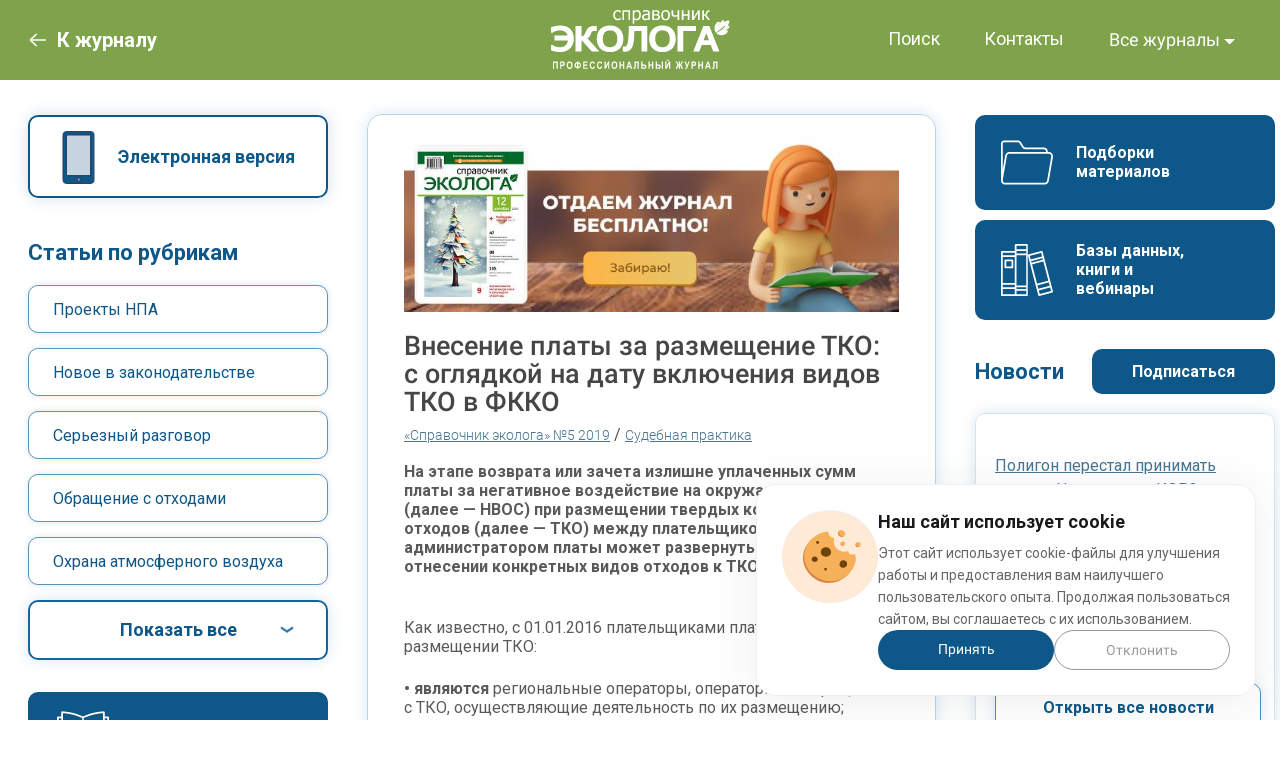

--- FILE ---
content_type: text/html; charset=UTF-8
request_url: https://www.profiz.ru/eco/5_2019/TKO_FKKO_sud/
body_size: 16958
content:
<!doctype html>
<html lang="ru">
<head>
    <title>Внесение платы за размещение ТКО: с оглядкой на дату включения видов ТКО в ФККО</title>

<meta name="description" content="Судебная практика. Возврат или зачет излишне уплаченных сумм платы за негативное воздействие на окружающую среду (НВОС) при размещении твердых коммунальных отходов (ТКО)"><meta name="keywords" content="какие отходы относятся к ТКО, зачет и возврат платы за нвос, судебная практика по зачету и возврату, тко или не тко, группы тко в фкко, плата за тко не рассчитывается, кто платит за тко, как вернуть плату за тко"><meta name="viewport" content="width=device-width, initial-scale=1.0">
<meta name="yandex-verification" content="34ba84ccaecb92be"/>

<meta property="og:type" content="article">
<meta property="og:title" content="Внесение платы за размещение ТКО: с оглядкой на дату включения видов Т">
<meta property="og:url" content="/eco/5_2019/TKO_FKKO_sud/">
<meta property="og:image" content="https://www.profiz.ru/img/sharing/logo_eco.jpg">
<meta property="og:image:height" content="213">
<meta property="og:image:width" content="406">
<!--[if lte IE 8]>
<link rel="stylesheet" media="screen" type="text/css" href="/css/lte-ie8.css"/><![endif]-->

<link type="image/x-icon" href="/favicon.ico" rel="shortcut icon"><link type="image/x-icon" href="/img/favicons/favicon-eco.ico" rel="shortcut icon"><link rel="stylesheet" media="screen" type="text/css" href="/css/jquery.fancybox.min.css">
<link rel="stylesheet" media="screen" type="text/css" href="/css/desktop.css?16012026"/><link rel="preconnect" href="https://fonts.googleapis.com">
<link rel="preconnect" href="https://fonts.gstatic.com" crossorigin>
<link href="https://fonts.googleapis.com/css2?family=Roboto:wght@300;400;500;700&display=swap" rel="stylesheet">

<script type="text/javascript" src="/js/jquery-1.10.2.min.js"></script>
<script type="text/javascript" src="/js/subscribe-projects.js"></script>


  <!-- Yandex.Metrika counter -->
<script type="text/javascript" >
  (function(m,e,t,r,i,k,a){m[i]=m[i]||function(){(m[i].a=m[i].a||[]).push(arguments)};
  m[i].l=1*new Date();
  for (var j = 0; j < document.scripts.length; j++) {if (document.scripts[j].src === r) { return; }}
  k=e.createElement(t),a=e.getElementsByTagName(t)[0],k.async=1,k.src=r,a.parentNode.insertBefore(k,a)})
  (window, document, "script", "https://mc.yandex.ru/metrika/tag.js", "ym");

  ym(104680, "init", {
       clickmap:true,
       trackLinks:true,
       accurateTrackBounce:true,
       webvisor:true
  });
</script>
<noscript><div><img src="https://mc.yandex.ru/watch/104680" style="position:absolute; left:-9999px;" alt="" /></div></noscript>
<!-- /Yandex.Metrika counter -->

<script src="//code-eu1.jivosite.com/widget/RxYXtMroPX" async></script></head>
<body>
<div class="l_wrapper">
    <header class="header" id="eco">
                <div class="header-content l_container">
    <div class="header-mag menu">
                  <a class="back-link" href="/eco/"><i class="back_arrow"></i><span class="back-text">К журналу</span></a>
              <div class="header-logo magazine">
        <a class="logo-mag" href="/eco/">
            <img src="/img/new-design/logo-eco_new.svg">
        </a>
      </div>
      <a href="/search/" class="header-search">
        <svg width="26" height="26" viewBox="0 0 26 26" fill="none" xmlns="http://www.w3.org/2000/svg">
          <path d="M25.6822 24.1504L18.2886 16.7568C19.7208 14.9877 20.5831 12.7398 20.5831 10.2916C20.5831 4.61713 15.9659 0 10.2915 0C4.61708 0 0 4.61707 0 10.2915C0 15.9659 4.61713 20.5831 10.2916 20.5831C12.7398 20.5831 14.9877 19.7208 16.7568 18.2886L24.1505 25.6822C24.3617 25.8935 24.639 25.9997 24.9164 25.9997C25.1937 25.9997 25.4711 25.8935 25.6823 25.6822C26.1059 25.2587 26.1059 24.574 25.6822 24.1504ZM10.2916 18.4164C5.81093 18.4164 2.16666 14.7721 2.16666 10.2915C2.16666 5.81088 5.81093 2.16661 10.2916 2.16661C14.7722 2.16661 18.4165 5.81088 18.4165 10.2915C18.4165 14.7721 14.7721 18.4164 10.2916 18.4164Z" fill="white"/>
        </svg>
      </a>
      <div class="menu__icon icon-menu">
        <span></span>
        <span></span>
        <span></span>
      </div>
      <nav class="menu__burger">
        <ul class="menu__list mag-list">
                          <li><a class="menu__link" href="/kr/">Кадровые решения</a></li>
                                      <li><a class="menu__link" href="/sr/">Секретарь-референт</a></li>
                                      <li><a class="menu__link" href="/se/">Справочник экономиста</a></li>
                                      <li><a class="menu__link" href="/peo/">Планово-экономический отдел</a></li>
                                                  <li><a class="menu__link" href="/sec/">Санэпидконтроль. Охрана труда</a></li>
                                      <li><a class="menu__link" href="/pb/">Промышленная безопасность. Разъяснения. Вопросы и ответы</a></li>
                                      <li><a class="menu__link" href="/es/">ЭкоСпоры</a></li>
                    </ul>
      </nav>
      <nav class="menu__body">
        <ul class="menu__list">
          <li class="menu-list__item"><a class="menu__link" href="/search/">Поиск</a></li>
          <li class="menu-list__item"><a class="menu__link" href="/eco/contacts/">Контакты</a></li>
          <li class="menu-list__item">
            <div class="dropdown">
              <button class="dropdown-toggle" type="button" id="dropdownMenuButton" data-bs-toggle="dropdown" aria-expanded="false">Все журналы</button>
              <ul class="eco dropdown-menu dropdown-menu-right" aria-labelledby="dropdownMenuButton">
                                      <li class="dropdown-menu__item"><a class="dropdown-link" href="/kr/">Кадровые решения</a></li>
                                                        <li class="dropdown-menu__item"><a class="dropdown-link" href="/sr/">Секретарь-референт</a></li>
                                                        <li class="dropdown-menu__item"><a class="dropdown-link" href="/se/">Справочник экономиста</a></li>
                                                        <li class="dropdown-menu__item"><a class="dropdown-link" href="/peo/">Планово-экономический отдел</a></li>
                                                                          <li class="dropdown-menu__item"><a class="dropdown-link" href="/sec/">Санэпидконтроль. Охрана труда</a></li>
                                                        <li class="dropdown-menu__item"><a class="dropdown-link" href="/pb/">Промышленная безопасность. Разъяснения. Вопросы и ответы</a></li>
                                                        <li class="dropdown-menu__item"><a class="dropdown-link" href="/es/">ЭкоСпоры</a></li>
                                </ul>
            </div>
          </li>
        </ul>
      </nav>
    </div>
  </div>
      </header>  <main class="l_page">
    <div class="l_page--body l_container">
      <div class="mag-block__content">
        <div class="mag-block__content_left">
          <div class="widget-block">
            <a href="https://kiosker.ru/publication/6-spravochnik-ekologa/" class="btn btn-outline kiosker" target="_blank" rel="nofollow">Электронная версия</a>
          </div>

          <div class="rubrics-block">
            <div class="rubrics-title">Статьи по рубрикам</div>
            <ul class="rubrics-block__list">
                                  <li class="rubrics rubrics-block__list_item"><a href="/eco/rubric/193/">Проекты НПА</a></li>
                                  <li class="rubrics rubrics-block__list_item"><a href="/eco/rubric/129/">Новое в законодательстве</a></li>
                                  <li class="rubrics rubrics-block__list_item"><a href="/eco/rubric/130/">Серьезный разговор</a></li>
                                  <li class="rubrics rubrics-block__list_item"><a href="/eco/rubric/134/">Обращение с отходами</a></li>
                                  <li class="rubrics rubrics-block__list_item"><a href="/eco/rubric/131/">Охрана атмосферного воздуха</a></li>
                                  <li class="rubrics rubrics-block__list_item"><a href="/eco/rubric/132/">Охрана водных ресурсов, водоснабжение и водоотведение</a></li>
                                  <li class="rubrics rubrics-block__list_item"><a href="/eco/rubric/133/">Охрана лесов, недр и земельных ресурсов</a></li>
                                  <li class="rubrics rubrics-block__list_item"><a href="/eco/rubric/136/">Разработка и согласование экологической документации</a></li>
                                  <li class="rubrics rubrics-block__list_item"><a href="/eco/rubric/135/">Экологическое нормирование</a></li>
                                  <li class="rubrics rubrics-block__list_item"><a href="/eco/rubric/137/">Экологические платежи</a></li>
                                  <li class="rubrics rubrics-block__list_item"><a href="/eco/rubric/138/">Экологический надзор и контроль</a></li>
                                  <li class="rubrics rubrics-block__list_item"><a href="/eco/rubric/144/">Вопрос — ответ</a></li>
                                  <li class="rubrics rubrics-block__list_item"><a href="/eco/rubric/139/">Судебная практика</a></li>
                                  <li class="rubrics rubrics-block__list_item"><a href="/eco/rubric/140/">Технологии и оборудование</a></li>
                                  <li class="rubrics rubrics-block__list_item"><a href="/eco/rubric/141/">Отраслевые особенности </a></li>
                                  <li class="rubrics rubrics-block__list_item"><a href="/eco/rubric/145/">Азбука эколога</a></li>
                                  <li class="rubrics rubrics-block__list_item"><a href="/eco/rubric/142/">Мировой опыт</a></li>
                                  <li class="rubrics rubrics-block__list_item"><a href="/eco/rubric/143/">Наши гости</a></li>
                                  <li class="rubrics rubrics-block__list_item"><a href="/eco/rubric/166/">Инновации в экологии</a></li>
                                  <li class="rubrics rubrics-block__list_item"><a href="/eco/rubric/172/">Эколог +</a></li>
                                  <li class="rubrics rubrics-block__list_item"><a href="/eco/rubric/199/">Шпаргалка эколога</a></li>
                                  <li class="rubrics rubrics-block__list_item"><a href="/eco/rubric/252/">Учет и отчетность </a></li>
                            </ul>
            <a href="#" class="btn btn-outline show-more">Показать все</a>
          </div>

          <div class="widget-block">
            <a href="/subscribe/eco/post/" class="btn btn-blue subcat">Подписка по каталогам</a>
            <a href="/eco/authors/" class="btn btn-blue auth">Авторам</a>
            <a href="/eco/adv/" class="btn btn-blue advertisers">Рекламодателям</a>
          </div>
        </div>

        <div class="mag-block__content_center">
          <div class="art-body">
            <a class="article-demo" href="/eco/demo-number/?utm_source=site&utm_medium=banner&utm_campaign=eco"><img src="../../../img/mag-banners/article-demo_eco.png" alt="Отдаем журнал бесплатно!"></a>
                              <h1 class="art-body__title">Внесение платы за размещение ТКО: с оглядкой на дату включения видов ТКО в ФККО</h1>
                <div class="art-body__mag-link_wrapper">
                  <a class="art-body__mag-link" href="/eco/5_2019/">&laquo;Справочник эколога&raquo; №5 2019</a> / <a class="art-body__mag-link" href="/eco/rubric/139/"> Судебная практика</a>
                </div>
              
            <div class="art-content"><p><strong>На этапе возврата или зачета излишне уплаченных сумм платы за негативное воздействие на окружающую среду (далее &mdash; НВОС) при размещении твердых коммунальных отходов (далее &mdash; ТКО) между плательщиком и администратором платы может развернуться спор об отнесении конкретных видов отходов к ТКО.</strong></p>

<p>&nbsp;</p>

<p>Как известно, с 01.01.2016 плательщиками платы за НВОС при размещении ТКО:</p>

<p><strong>&bull;</strong> <strong>являются</strong> региональные операторы, операторы по обращению с ТКО, осуществляющие деятельность по их размещению;</p>

<p><strong>&bull;</strong> <strong>не являются</strong> лица, в процессе деятельности которых образуются ТКО (если речь не идет об образовании отходов в процессе деятельности региональных операторов, операторов по обращению с&nbsp;ТКО).</p>

<p>При этом в отношении периода 2016&ndash;2017 гг. законодательством установлен мораторий на взимание платы за НВОС при размещении ТКО<a href="file://pgfb-fs01/Publishers/SEko_Ru/2019/5%20(77)%20%D0%BC%D0%B0%D0%B9%202019/%D0%9D%D0%B0%20%D1%81%D0%B0%D0%B9%D1%82/%D0%90%D0%BB%D1%8B%D0%BC%D0%BE%D0%B2%D0%B0.rtf#_ftn1" name="_ftnref1" title="">[1]</a>.</p>

<div id="linked-articles-place">
<p>&nbsp;</p>
</div>

<p>Вместе с тем на практике распространены ситуации, когда:</p>

<p><strong>&bull;</strong> образователи ТКО ошибочно продолжают вносить плату за НВОС при размещении таких отходов;</p>

<p><strong>&bull;</strong> операторы по обращению с ТКО вносили плату за НВОС при размещении&nbsp;ТКО по итогам 2016 и 2017 гг. (до установления моратория или &mdash; по инерции &mdash; после его установления).</p>

<p>Осознав ошибку, такие природопользователи, как правило, хотят вернуть или зачесть излишне уплаченные суммы платы в счет предстоящих платежей. На этом этапе между плательщиком и администратором платы за НВОС может развернуться спор об отнесении конкретных видов отходов к&nbsp;ТКО.</p>

<p>В настоящее время в подобном споре ключевым источником сведений об отходах, являющихся ТКО, остается федеральный классификационный каталог отходов (далее &mdash; ФККО).</p>

<p>&nbsp;</p>

<p class="text-info"><strong>Постановление Двадцатого арбитражного апелляционного суда от 21.02.2019 по делу №&nbsp;А09-9662/2018</strong></p>

<h4><strong>Предмет рассмотрения</strong></h4>

<p>Оспаривание отказа в возврате излишне уплаченных сумм платы за НВОС при размещении&nbsp;ТКО, обоснованного тем, что спорный отход не являлся ТКО <strong>на момент его размещения</strong>.</p>

<h4><strong>Обстоятельства дела</strong></h4>

<p>Общество, осуществляющее размещение отходов, по итогам 2017&nbsp;г. внесло плату за НВОС, в т.ч. в части размещения следующих видов отходов:</p>

<p>&bull; <strong>остатки сортировки твердых коммунальных отходов при совместном сборе</strong> (7&nbsp;41&nbsp;119&nbsp;11&nbsp;72&nbsp;4);</p>

<p>&bull; <strong>остатки сортировки твердых коммунальных отходов при совместном сборе практически неопасные</strong> (7&nbsp;41&nbsp;119&nbsp;12&nbsp;72&nbsp;5).</p>

<p>Впоследствии Общество обратилось с заявлением о возврате излишне уплаченной суммы платы за НВОС в части размещения вышеперечисленных видов отходов.</p>

<p>По мнению Общества, <strong>данные виды отходов на момент внесения платы за НВОС уже являлись ТКО</strong>, поскольку остатки сортировки ТКО в силу своего происхождения не могут не являться ТКО.</p>

<p>Администратор платы отказал Обществу в удовлетворении заявления о возврате излишне уплаченных сумм платы за НВОС в связи с тем, что спорные отходы были отнесены к ТКО после внесения в ФККО соответствующих изменений, вступивших в силу 05.02.2018, т.е. после истечения отчетного периода (2017&nbsp;г.), за НВОС в котором вносилась плата.</p>

<h4><strong>Позиция суда</strong></h4>

<div>&nbsp;
<hr />
<div id="ftn1">
<p><a href="file://pgfb-fs01/Publishers/SEko_Ru/2019/5%20(77)%20%D0%BC%D0%B0%D0%B9%202019/%D0%9D%D0%B0%20%D1%81%D0%B0%D0%B9%D1%82/%D0%90%D0%BB%D1%8B%D0%BC%D0%BE%D0%B2%D0%B0.rtf#_ftnref1" name="_ftn1" title="">[1]</a> См. ч. 10 ст. 23 Федерального закона от 29.12.2014 №&nbsp;458-ФЗ &laquo;О внесении изменений в Федеральный закон &quot;Об отходах производства и потребления&quot;, отдельные законодательные акты Российской Федерации и признании утратившими силу отдельных законодательных актов (положений законодательных актов) Российской Федерации&raquo; (в ред. от 03.04.2018; далее &mdash; Федеральный закон №&nbsp;458-ФЗ).</p>
</div>
</div>
</div>

            <p style="margin-top:20px;" class="author-name">В.А. Алымова, ведущий юрист ООО «Центр правовой экологии»</p>
            <p style="margin-top: 20px; font-style: italic;">Материал публикуется частично. Полностью его можно прочитать в журнале «Справочник эколога» № 5, 2019.</p>

            <div class="art-download-btn">
                                  <a class="btn btn-art" href="/eco/demo-number/">Скачать ознакомительный номер</a>
                              <a class="btn btn-art modalbox-subscribe" href="#eco-subscr-panel">Купить журнал со статьей</a>
            </div>

                              <div id="linked-articles-block" class="linked-articles-block eco-bg">
                  <h3>Узнать больше:</h3>
                                          <ul class="linked-articles-list">
                        <li class="nav-default-list-item"><a href="/eco/4_2019/za4et_vozvrat_sud/">Зачет и возврат излишне уплаченных сумм платы за НВОС: отсутствие порядка &mdash; не приговор</a></li>
                      </ul>
                                          <ul class="linked-articles-list">
                        <li class="nav-default-list-item"><a href="/eco/11_2017/vozvrat_platy_proekt/">Порядок зачета (возврата) сумм излишне уплаченной платы за НВОС: проект Приказа Росприроднадзора</a></li>
                      </ul>
                                    </div>
                <script type="text/javascript">
                    $(function () {
                      $('#linked-articles-place').replaceWith($('#linked-articles-block'));
                    });
                </script>
                        </div>
        </div>
      <div class="mag-block__content_right">
          <div class="widget-block">
            <a href="/eco/selections/" class="btn btn-blue selection">Подборки материалов</a>
            <a href="/eco/projects/" class="btn btn-blue bankdoc">Базы данных, книги и вебинары</a>
          </div>

              <div class="news-block">
    <div class="news-block__top-btn">
      <a href="/eco/blog/" class="news-block__title">Новости</a>
      <a class="btn btn-blue" href="/eco/news-subscribe/">Подписаться</a>
    </div>
    <div class="news-block__list_wrapper">
      <ul class="news-block__list">
                                        <li class="news-block__list_item"><a href="/eco/blog/post_18407/">Полигон перестал принимать отходы. Что делать с КЭР?</a></li>
                                                      <li class="news-block__list_item"><a href="/eco/blog/post_18398/">Отчет по форме 4-ТЭР</a></li>
                                                      <li class="news-block__list_item"><a href="/eco/blog/post_18392/">Памятка по работе с камерой дожигания</a></li>
                                                                                                                                                                                                                                                                                                                                                                                                                                                                                                                                                                                                                                                                                                                                                                                                                                                                                                                                                                                                                                                                                                                                                                                                                                                                                                                                                                                                                                                                                                                                                                                                                                                                                                                                                                                                                                                                                                                                                                                                                                                                                                                                                                                                                                                                                                                                                                                                                                                                                                                                                                                                                                                                                                                                                                                                                                                                                                                                                                                                                                                                                                                                                                                                                                                                                                                                                                                                                                                                                                                                                                                                                                                                                                                                                                                                                                                                                                                                                                                                                                                                                                                                                                                                                                                                                                                                                                                                                                                                                                                                                                                                                                                                                                                                                                                                                                                                                                                                                                                                                                                                                                                                                                                                                                                                                                                                                                                                                                                                                                                                                                                                                                                                                                                                                                                                                                                                                                                                                                                                                                                                                                                                                                                                                                                                                                                                                                                                                                                                                                                                                                                                                                                                                                                                                                                                                                                                                                                                                                                                                                                                                                                                                                                                                                                                                                                                                                                                                                                                                                                                                                                                                                                                                                                                                                                                                                                                                                                                                                                                                                                                                                                                                                                                                                                                                                                                                                                                                                                                                                                                                                                                                                                                                                                                                                                                                                                                                                                                                                                                                                                                                                                                                                                                                                                                                                                                                                                                                                                                                                                                                                                                                                                                                                                                                                                                                                                                                                                                                                                                                                                                                                                                                                                                                                                                                                                                                                                                                                                                                                                                                                                                                                                                                                                                                                                                                                                                                                                                                                                                                                                                                                                                                                                                                                                                                                                                                                                                                                                                                                                                                                                                                                                                                                                                                                                                                                                                                                                                                                                                                                                                                                                                                                                                                                                                                                                                                                                                                                                                                                                                                                                                                                                                                                                                                                                                                                                                                                                                                                                                                                                                                                                                                                                                                                                                                                                                                                                                                                                                                                                                                                                                                                                                                                                                                                                                                                                                                                                                                                                                                                                                                                                                                                                                                                                                                                                                                                                                                                                                                                                                                                                                                                                                                                                                                                                                                                                                                                                                                                                                                                                                                                                                                                                                                                                                                                                                                                                                                                                                                                                                                                                                                                                                                                                                                                                                                                                                                                                                                                                                                                                                                                                                                                                                                                                                                                                                                                                                                                                                                                                                                                                                                                                                                                                                                                                                                                                                                                                                                                                                                                                                                                                                                                                                                                                                                                                                                                                                                                                                                                                                                                                                                                                                                                                                                                                                                                                                                                                                                                                                                                                                                                                                                                                                                                                                                                                                                                                                                                                                                                                                                                                                                                                                                                                                                                                                                                                                                                                                                                                                                                                                                                                                                                                                                                                                                                                                                                                                                                                                                                                                                                                                                                                                                                                                                                                                                                                                                                                                                                                                                                                                                                                                                                                                                                                                                                                                                                                                                                                                                                                                                                                                                                                                                                                                                                                                                                                                                                                                                                                                                                                                                                                                                                                                                                                                                                                                                                                                                                                                                                                                                                                                                                                                                                                                                                                                                                                                                                                                                                                                                                                                                                                                                                                                                                                                                                                                                                                                                                                                                                                                                                                                                                                                                                                                                                                                                                                                                                                                                                                                                                                                                                                                                                                                                                                                                                                                                                                                                                                                                                                                                                                                                                                                                                                                                                                                                                                                                                                                                                                                                                                                                                                                                                                                                                                                                                                                                                                                                                                                                                                                                                                                                                                                                                                                                                                                                                                                                                                                                                                                                                                                                                                                                                                                                                                                                                                                                                                                                                                                                                                                                                                                                                                                                                                                                                                                                                                                                                                                                                                                                                                                                                                                                                                                                                                                                                                                                                                                                                                                                                                                                                                                                                                                                                                                                                                                                                                                                                                                                                                                                                                                                                                                                                                                                                                                                                                                                                                                                                                                                                                                                                                                                                                                                                                                                                                                                                                                                                                                                                                                                                                                                                                                                                                                                                                                                                                                                                                                                                                                                                                                                                                                                                                                                                                                                                                                                                                                                                                                                                                                                                                                                                                                                                                                                                                                                                                                                                                                                                                                                                                                                                                                                                                                                                                                                                                                                                                                                                                                                                                                                                                                                                                                                                                                                                                                                                                                                                                                                                                                                                                                                                                                                                                                                                                                                                                                                                                                                                                                                                                                                                                                                                                                                                                                                                                                                                                                                                                                                                                                                                                                                                                                                                                                                                                                                                                                                                                                                                                                                                                                                                                                                                                                                                                                                                                                                                                                                                                                                                                                                                                                                                                                                                                                                                                                                                                                                                                                                                                                                                                                                                                                                                                                                                                                                                                                                                                                                                                                                                                                                                                                                                                                                                                                                                                                                                                                                                                                                                                                                                                                                                                                                                                                                                                                                                                                                                                                                                                                                                                                                                                                                                                                                                                                                                                                                                                                                                                                                                                                                                                                                                                                                                                                                                                                                                                                                                                                                                                                                                                                                                                                                                                                                                                                                                                                                                                                                                                                                                                                                                                                                                                                                                                                                                                                                                                                                                                                                                                                                                                                                                                                                                                                                                                                                                                                                                                                                                                                                                                                                                                                                                                                                                                                                                                                                                                                                                                                                                                                                                                                                                                                                                                                                                                                                                                                                                                                                                                                                                                                                                                                                                                                                                                                                                                                                                                                                                                                                                                                                                                                                                                                                                                                                                                                                                                                                                                                                                                                                                                                                                                                                                                                                                                                                                                                                                                                                                                                                                                                                                                                                                                                                                                                                                                                                                                                                                                                                                                                                                                                                                                                                                                                                                                                                                                                                                                                                                                                                                                                                                                                                                                                                                                                                                                                                                                                                                                                                                                                                                                                                                                                                                                                                                                                                                                                                                                                                                                                                                                                                                                                                                                                                                                                                                                                                                                                                                                                                                                                                                                                                                                                                                                                                                                                                                                                                                                                                                                                                                                                                                                                                                                                                                                                                                                                                                                                                                                                                                                                                                                                                                                                                                                                                                                                                                                                                                                                                                                                                                                                                                                                                                                                                                                                                                                                                                                                                                                                                                                                                                                                                                                                                                                                                                                                                                                                                                                                                                                                                                                                                                                                                                                                                                                                                                                                                                                                                                                                                                                                                                                                                                                                                                                                                                                                                                                                                                                                                                                                                                                                                                                                                                                                                                                                                                                                                                                                                                                                                                                                                                                                                                                                                                                                                                                                                                                                                                                                                                                                                                                                                                                                                                                                                                                                                                                                                                                                                                                                                                                                                                                                                                                                                                                                                                                                                                                                                                                                                                                                                                                                                                                                                                                                                                                                                                                                                                                                                                                                                                                                                                                                                                                                                                                                                                                                                                                                                                                                                                                                                                                                                                                                                                                                                                                                                                                                                                                                                                                                                                                                                                                                                                                                                                                                                                                                                                                                                                                                                                                                                                                                                                                                                                                                                                                                                                                                                                                                                                                                                                                                                                                                                                                                                                                                                                                                                                                                                                                                                                                                                                                                                                                                                                                                                                                                                                                                                                                                                                                                                                                                                                                                                                                                                                                                                                                                                                                                                                                                                                                                                                                                                                                                                                                                                                                                                                                                                                                                                                                                                                                                                                                                                                                                                                                                                                                                                                                                                                                                                                                                                                                                                                                                                                                                                                                                                                                                                                                                                                                                                                                                                                                                                                                                                                                                                                                                                                                                                                                                                                                                                                                                                                                                                                                                                                                                                                                                                                                                                                                                                                                                                                                                                                                                                                                                                                                                                                                                                                                                                                                                                                                                                                                                                                                                                                                                                                                                                                                                                                                                                                                                                                                                                                                                                                                                                                                                                                                                                                                                                                                                                                                                                                                                                                                                                                                                                                                                                                                                                                                                                                                                                                                                                                                                                                                                                                                                                                                                                                                                                                                                                                                                                                                                                                                                                                                                                                                                                                                                                                                                                                                                                                                                                                                                                                                                                                                                                                                                                                                                                                                                                                                                                                                                                                                                                                                                                                                                                                                                                                                                                                                                                                                                                                                                                                                                                                                                                                                                                                                                                                                                                                                                                                                                                                                                                                                                                                                                                                                                                                                                                                                                                                                                                                                                                                                                                                                                                                                                                                                                                                                                                                                                                                                                                                                                                                                                                                                                                                                                                                                                                                                                                                                                                                                                                                                                                                                                                                                                                                                                                                                                                                                                                                                                                                                                                                                                                                                                                                                                                                                                                                                                                                                                                                                                                                                                                                                                                                                                                                                                                                                                                                                                                                                                                                                                                                                                                                                                                                                                                                                                                                                                                                                                                                                                                                                                                                                                                                                                                                                                                                                                                                                                                                                                                                                                                                                                                                                                                                                                                                                                                                                                                                                                                                                                                                                                                                                                                                                                                                                                                                                                                                                                                                                                                                                                                                                                                                                                                                                                                                                                                                                                                                                                                                                                                                                                                                                                                                                                                                                                                                                                                                                                                                                                                                                                                                                                                                                                                                                                                                                                                                                                                                                                                                                                                                                                                                                                                                                                                                                                                                                                                                                                                                                                                                                                                                                                                                                                                                                                                                                                                                                                                                                                                                                                                                                                                                                                                                                                                                                                                                                                                                                                                                                                                                                                                      </ul>
      <a href="/eco/blog/" class="btn btn-outline new-outline">Открыть все новости</a>
    </div>
  </div>


          <div class="widget-block">
            <a href="/eco/calendar/" class="btn btn-blue eco-calendar">Календарь эколога</a>
            <a href="https://ecolog-info.ru/" class="btn btn-blue forum-btn" target="_blank" rel="nofollow">Форум для экологов</a>
          </div>

          <div class="pz__slider right-column__slider slider-container">
            <div class="slider-item"><script type="text/javascript" src="//ru.commontools.net/bs/show/36HldM/"></script></div>
            <div class="slider-item"><script type="text/javascript" src="//ru.commontools.net/bs/show/3dXOXK/"></script></div>
            <div class="slider-item"><script type="text/javascript" src="//ru.commontools.net/bs/show/3fMHaf/"></script></div>
            <div class="slider-item"><script type="text/javascript" src="//ru.commontools.net/bs/show/3n4bUd/"></script></div>
            <div class="slider-item"><script type="text/javascript" src="//ru.commontools.net/bs/show/3qGVic/"></script></div>
            <div class="slider-item"><script type="text/javascript" src="//ru.commontools.net/bs/show/36LX1y/"></script></div>
          </div>

          <div class="banner-right">
            <script type="text/javascript" src="//ru.commontools.net/bs/show/jglGH0/"></script>
            <script type="text/javascript" src="//ru.commontools.net/bs/show/3341C5/"></script>
            <script type="text/javascript" src="//ru.commontools.net/bs/show/36GKZ4/"></script>
            <script type="text/javascript" src="//ru.commontools.net/bs/show/05CNM0/"></script>
            <script type="text/javascript" src="//ru.commontools.net/bs/show/3qIEXm/"></script>
          </div>
        </div>
    </div>
        <div id="mobile-block__content">
    <div class="mag-block__content">
        <div class="mag-block__content_center">
            <div class="art-body">
                              <a class="article-demo" href="/eco/demo-number/"><img src="../../../img/mag-banners/article-demo_eco.png" alt="Отдаем журнал бесплатно!"></a>
                                                  <p class="art-body__title">Внесение платы за размещение ТКО: с оглядкой на дату включения видов ТКО в ФККО</p>
                                <div class="art-body__mag-link_wrapper">
                    <a class="art-body__mag-link" href="/eco/5_2019/">&laquo;Справочник эколога&raquo; №5 2019</a> / <a class="art-body__mag-link" href="/eco/rubric/139/"> Судебная практика</a>
                </div>

                <div class="art-content"><p><strong>На этапе возврата или зачета излишне уплаченных сумм платы за негативное воздействие на окружающую среду (далее &mdash; НВОС) при размещении твердых коммунальных отходов (далее &mdash; ТКО) между плательщиком и администратором платы может развернуться спор об отнесении конкретных видов отходов к ТКО.</strong></p>

<p>&nbsp;</p>

<p>Как известно, с 01.01.2016 плательщиками платы за НВОС при размещении ТКО:</p>

<p><strong>&bull;</strong> <strong>являются</strong> региональные операторы, операторы по обращению с ТКО, осуществляющие деятельность по их размещению;</p>

<p><strong>&bull;</strong> <strong>не являются</strong> лица, в процессе деятельности которых образуются ТКО (если речь не идет об образовании отходов в процессе деятельности региональных операторов, операторов по обращению с&nbsp;ТКО).</p>

<p>При этом в отношении периода 2016&ndash;2017 гг. законодательством установлен мораторий на взимание платы за НВОС при размещении ТКО<a href="file://pgfb-fs01/Publishers/SEko_Ru/2019/5%20(77)%20%D0%BC%D0%B0%D0%B9%202019/%D0%9D%D0%B0%20%D1%81%D0%B0%D0%B9%D1%82/%D0%90%D0%BB%D1%8B%D0%BC%D0%BE%D0%B2%D0%B0.rtf#_ftn1" name="_ftnref1" title="">[1]</a>.</p>

<div id="linked-articles-place">
<p>&nbsp;</p>
</div>

<p>Вместе с тем на практике распространены ситуации, когда:</p>

<p><strong>&bull;</strong> образователи ТКО ошибочно продолжают вносить плату за НВОС при размещении таких отходов;</p>

<p><strong>&bull;</strong> операторы по обращению с ТКО вносили плату за НВОС при размещении&nbsp;ТКО по итогам 2016 и 2017 гг. (до установления моратория или &mdash; по инерции &mdash; после его установления).</p>

<p>Осознав ошибку, такие природопользователи, как правило, хотят вернуть или зачесть излишне уплаченные суммы платы в счет предстоящих платежей. На этом этапе между плательщиком и администратором платы за НВОС может развернуться спор об отнесении конкретных видов отходов к&nbsp;ТКО.</p>

<p>В настоящее время в подобном споре ключевым источником сведений об отходах, являющихся ТКО, остается федеральный классификационный каталог отходов (далее &mdash; ФККО).</p>

<p>&nbsp;</p>

<p class="text-info"><strong>Постановление Двадцатого арбитражного апелляционного суда от 21.02.2019 по делу №&nbsp;А09-9662/2018</strong></p>

<h4><strong>Предмет рассмотрения</strong></h4>

<p>Оспаривание отказа в возврате излишне уплаченных сумм платы за НВОС при размещении&nbsp;ТКО, обоснованного тем, что спорный отход не являлся ТКО <strong>на момент его размещения</strong>.</p>

<h4><strong>Обстоятельства дела</strong></h4>

<p>Общество, осуществляющее размещение отходов, по итогам 2017&nbsp;г. внесло плату за НВОС, в т.ч. в части размещения следующих видов отходов:</p>

<p>&bull; <strong>остатки сортировки твердых коммунальных отходов при совместном сборе</strong> (7&nbsp;41&nbsp;119&nbsp;11&nbsp;72&nbsp;4);</p>

<p>&bull; <strong>остатки сортировки твердых коммунальных отходов при совместном сборе практически неопасные</strong> (7&nbsp;41&nbsp;119&nbsp;12&nbsp;72&nbsp;5).</p>

<p>Впоследствии Общество обратилось с заявлением о возврате излишне уплаченной суммы платы за НВОС в части размещения вышеперечисленных видов отходов.</p>

<p>По мнению Общества, <strong>данные виды отходов на момент внесения платы за НВОС уже являлись ТКО</strong>, поскольку остатки сортировки ТКО в силу своего происхождения не могут не являться ТКО.</p>

<p>Администратор платы отказал Обществу в удовлетворении заявления о возврате излишне уплаченных сумм платы за НВОС в связи с тем, что спорные отходы были отнесены к ТКО после внесения в ФККО соответствующих изменений, вступивших в силу 05.02.2018, т.е. после истечения отчетного периода (2017&nbsp;г.), за НВОС в котором вносилась плата.</p>

<h4><strong>Позиция суда</strong></h4>

<div>&nbsp;
<hr />
<div id="ftn1">
<p><a href="file://pgfb-fs01/Publishers/SEko_Ru/2019/5%20(77)%20%D0%BC%D0%B0%D0%B9%202019/%D0%9D%D0%B0%20%D1%81%D0%B0%D0%B9%D1%82/%D0%90%D0%BB%D1%8B%D0%BC%D0%BE%D0%B2%D0%B0.rtf#_ftnref1" name="_ftn1" title="">[1]</a> См. ч. 10 ст. 23 Федерального закона от 29.12.2014 №&nbsp;458-ФЗ &laquo;О внесении изменений в Федеральный закон &quot;Об отходах производства и потребления&quot;, отдельные законодательные акты Российской Федерации и признании утратившими силу отдельных законодательных актов (положений законодательных актов) Российской Федерации&raquo; (в ред. от 03.04.2018; далее &mdash; Федеральный закон №&nbsp;458-ФЗ).</p>
</div>
</div>
</div>

                <p style="margin-top:20px;" class="author-name">В.А. Алымова, ведущий юрист ООО «Центр правовой экологии»</p>
                <p style="margin-top:20px; font-style: italic;">Материал публикуется частично. Полностью его можно прочитать в журнале <a href="/eco/5_2019/">«Справочник эколога» № 5, 2019</a>.</p>

                <div class="art-download-btn">
                                            <a class="btn btn-art" href="/eco/demo-number/" title="Скачать бесплатно демо-номер журнала">Скачать бесплатно демо-номер журнала</a>
                                        <a class="btn btn-art modalbox-subscribe" href="#eco-subscr-panel" title="Подписаться на журнал">Подписаться на журнал</a>
                </div>

                            </div>
        </div>

        <div class="mobile-content">
          <div class="pz__slider right-column__slider slider-mag slider-container">
                                                                                      <div class="slider-item"><script type="text/javascript" src="//ru.commontools.net/bs/show/36HldM/"></script></div>
              <div class="slider-item"><script type="text/javascript" src="//ru.commontools.net/bs/show/3dXOXK/"></script></div>
              <div class="slider-item"><script type="text/javascript" src="//ru.commontools.net/bs/show/3fMHaf/"></script></div>
              <div class="slider-item"><script type="text/javascript" src="//ru.commontools.net/bs/show/3n4bUd/"></script></div>
              <div class="slider-item"><script type="text/javascript" src="//ru.commontools.net/bs/show/3qGVic/"></script></div>
              <div class="slider-item"><script type="text/javascript" src="//ru.commontools.net/bs/show/36LX1y/"></script></div>
                                                          </div>

            <div class="rubrics-block">
                <div class="rubrics-title">Статьи по рубрикам</div>
                <ul class="rubrics-block__list">
                                            <li class="mobile-rubrics rubrics-block__list_item"><a href="/eco/rubric/193/">Проекты НПА</a></li>
                                            <li class="mobile-rubrics rubrics-block__list_item"><a href="/eco/rubric/129/">Новое в законодательстве</a></li>
                                            <li class="mobile-rubrics rubrics-block__list_item"><a href="/eco/rubric/130/">Серьезный разговор</a></li>
                                            <li class="mobile-rubrics rubrics-block__list_item"><a href="/eco/rubric/134/">Обращение с отходами</a></li>
                                            <li class="mobile-rubrics rubrics-block__list_item"><a href="/eco/rubric/131/">Охрана атмосферного воздуха</a></li>
                                            <li class="mobile-rubrics rubrics-block__list_item"><a href="/eco/rubric/132/">Охрана водных ресурсов, водоснабжение и водоотведение</a></li>
                                            <li class="mobile-rubrics rubrics-block__list_item"><a href="/eco/rubric/133/">Охрана лесов, недр и земельных ресурсов</a></li>
                                            <li class="mobile-rubrics rubrics-block__list_item"><a href="/eco/rubric/136/">Разработка и согласование экологической документации</a></li>
                                            <li class="mobile-rubrics rubrics-block__list_item"><a href="/eco/rubric/135/">Экологическое нормирование</a></li>
                                            <li class="mobile-rubrics rubrics-block__list_item"><a href="/eco/rubric/137/">Экологические платежи</a></li>
                                            <li class="mobile-rubrics rubrics-block__list_item"><a href="/eco/rubric/138/">Экологический надзор и контроль</a></li>
                                            <li class="mobile-rubrics rubrics-block__list_item"><a href="/eco/rubric/144/">Вопрос — ответ</a></li>
                                            <li class="mobile-rubrics rubrics-block__list_item"><a href="/eco/rubric/139/">Судебная практика</a></li>
                                            <li class="mobile-rubrics rubrics-block__list_item"><a href="/eco/rubric/140/">Технологии и оборудование</a></li>
                                            <li class="mobile-rubrics rubrics-block__list_item"><a href="/eco/rubric/141/">Отраслевые особенности </a></li>
                                            <li class="mobile-rubrics rubrics-block__list_item"><a href="/eco/rubric/145/">Азбука эколога</a></li>
                                            <li class="mobile-rubrics rubrics-block__list_item"><a href="/eco/rubric/142/">Мировой опыт</a></li>
                                            <li class="mobile-rubrics rubrics-block__list_item"><a href="/eco/rubric/143/">Наши гости</a></li>
                                            <li class="mobile-rubrics rubrics-block__list_item"><a href="/eco/rubric/166/">Инновации в экологии</a></li>
                                            <li class="mobile-rubrics rubrics-block__list_item"><a href="/eco/rubric/172/">Эколог +</a></li>
                                            <li class="mobile-rubrics rubrics-block__list_item"><a href="/eco/rubric/199/">Шпаргалка эколога</a></li>
                                            <li class="mobile-rubrics rubrics-block__list_item"><a href="/eco/rubric/252/">Учет и отчетность </a></li>
                                    </ul>
                <a href="#" class="btn btn-outline show-more__mobile">Показать все</a>
            </div>

            <div class="widget-block">
                <a href="/subscribe/eco/post/" class="btn btn-blue subcat">Подписка по каталогам</a>
                <a href="/eco/authors/" class="btn btn-blue auth">Авторам</a>
                <a href="/eco/adv/" class="btn btn-blue advertisers">Рекламодателям</a>
            </div>

            <div class="widget-block">
                <a href="/eco/selections/" class="btn btn-blue selection">Подборки материалов</a>
                                    <a href="/eco/projects/" class="btn btn-blue bankdoc">Базы данных, книги и вебинары</a>
                                                                                                                    <a href="/eco/calendar/" class="btn btn-blue eco-calendar">Календарь эколога</a>
                    <a href="https://ecolog-info.ru/" class="btn btn-blue forum-btn" target="_blank" rel="nofollow">Форум для экологов</a>
                                            </div>

            <div class="news-block__mobile">
                  <div class="news-block">
    <div class="news-block__top-btn">
      <a href="/eco/blog/" class="news-block__title">Новости</a>
      <a class="btn btn-blue" href="/eco/news-subscribe/">Подписаться</a>
    </div>
    <div class="news-block__list_wrapper">
      <ul class="news-block__list">
                                        <li class="news-block__list_item"><a href="/eco/blog/post_18407/">Полигон перестал принимать отходы. Что делать с КЭР?</a></li>
                                                      <li class="news-block__list_item"><a href="/eco/blog/post_18398/">Отчет по форме 4-ТЭР</a></li>
                                                      <li class="news-block__list_item"><a href="/eco/blog/post_18392/">Памятка по работе с камерой дожигания</a></li>
                                                                                                                                                                                                                                                                                                                                                                                                                                                                                                                                                                                                                                                                                                                                                                                                                                                                                                                                                                                                                                                                                                                                                                                                                                                                                                                                                                                                                                                                                                                                                                                                                                                                                                                                                                                                                                                                                                                                                                                                                                                                                                                                                                                                                                                                                                                                                                                                                                                                                                                                                                                                                                                                                                                                                                                                                                                                                                                                                                                                                                                                                                                                                                                                                                                                                                                                                                                                                                                                                                                                                                                                                                                                                                                                                                                                                                                                                                                                                                                                                                                                                                                                                                                                                                                                                                                                                                                                                                                                                                                                                                                                                                                                                                                                                                                                                                                                                                                                                                                                                                                                                                                                                                                                                                                                                                                                                                                                                                                                                                                                                                                                                                                                                                                                                                                                                                                                                                                                                                                                                                                                                                                                                                                                                                                                                                                                                                                                                                                                                                                                                                                                                                                                                                                                                                                                                                                                                                                                                                                                                                                                                                                                                                                                                                                                                                                                                                                                                                                                                                                                                                                                                                                                                                                                                                                                                                                                                                                                                                                                                                                                                                                                                                                                                                                                                                                                                                                                                                                                                                                                                                                                                                                                                                                                                                                                                                                                                                                                                                                                                                                                                                                                                                                                                                                                                                                                                                                                                                                                                                                                                                                                                                                                                                                                                                                                                                                                                                                                                                                                                                                                                                                                                                                                                                                                                                                                                                                                                                                                                                                                                                                                                                                                                                                                                                                                                                                                                                                                                                                                                                                                                                                                                                                                                                                                                                                                                                                                                                                                                                                                                                                                                                                                                                                                                                                                                                                                                                                                                                                                                                                                                                                                                                                                                                                                                                                                                                                                                                                                                                                                                                                                                                                                                                                                                                                                                                                                                                                                                                                                                                                                                                                                                                                                                                                                                                                                                                                                                                                                                                                                                                                                                                                                                                                                                                                                                                                                                                                                                                                                                                                                                                                                                                                                                                                                                                                                                                                                                                                                                                                                                                                                                                                                                                                                                                                                                                                                                                                                                                                                                                                                                                                                                                                                                                                                                                                                                                                                                                                                                                                                                                                                                                                                                                                                                                                                                                                                                                                                                                                                                                                                                                                                                                                                                                                                                                                                                                                                                                                                                                                                                                                                                                                                                                                                                                                                                                                                                                                                                                                                                                                                                                                                                                                                                                                                                                                                                                                                                                                                                                                                                                                                                                                                                                                                                                                                                                                                                                                                                                                                                                                                                                                                                                                                                                                                                                                                                                                                                                                                                                                                                                                                                                                                                                                                                                                                                                                                                                                                                                                                                                                                                                                                                                                                                                                                                                                                                                                                                                                                                                                                                                                                                                                                                                                                                                                                                                                                                                                                                                                                                                                                                                                                                                                                                                                                                                                                                                                                                                                                                                                                                                                                                                                                                                                                                                                                                                                                                                                                                                                                                                                                                                                                                                                                                                                                                                                                                                                                                                                                                                                                                                                                                                                                                                                                                                                                                                                                                                                                                                                                                                                                                                                                                                                                                                                                                                                                                                                                                                                                                                                                                                                                                                                                                                                                                                                                                                                                                                                                                                                                                                                                                                                                                                                                                                                                                                                                                                                                                                                                                                                                                                                                                                                                                                                                                                                                                                                                                                                                                                                                                                                                                                                                                                                                                                                                                                                                                                                                                                                                                                                                                                                                                                                                                                                                                                                                                                                                                                                                                                                                                                                                                                                                                                                                                                                                                                                                                                                                                                                                                                                                                                                                                                                                                                                                                                                                                                                                                                                                                                                                                                                                                                                                                                                                                                                                                                                                                                                                                                                                                                                                                                                                                                                                                                                                                                                                                                                                                                                                                                                                                                                                                                                                                                                                                                                                                                                                                                                                                                                                                                                                                                                                                                                                                                                                                                                                                                                                                                                                                                                                                                                                                                                                                                                                                                                                                                                                                                                                                                                                                                                                                                                                                                                                                                                                                                                                                                                                                                                                                                                                                                                                                                                                                                                                                                                                                                                                                                                                                                                                                                                                                                                                                                                                                                                                                                                                                                                                                                                                                                                                                                                                                                                                                                                                                                                                                                                                                                                                                                                                                                                                                                                                                                                                                                                                                                                                                                                                                                                                                                                                                                                                                                                                                                                                                                                                                                                                                                                                                                                                                                                                                                                                                                                                                                                                                                                                                                                                                                                                                                                                                                                                                                                                                                                                                                                                                                                                                                                                                                                                                                                                                                                                                                                                                                                                                                                                                                                                                                                                                                                                                                                                                                                                                                                                                                                                                                                                                                                                                                                                                                                                                                                                                                                                                                                                                                                                                                                                                                                                                                                                                                                                                                                                                                                                                                                                                                                                                                                                                                                                                                                                                                                                                                                                                                                                                                                                                                                                                                                                                                                                                                                                                                                                                                                                                                                                                                                                                                                                                                                                                                                                                                                                                                                                                                                                                                                                                                                                                                                                                                                                                                                                                                                                                                                                                                                                                                                                                                                                                                                                                                                                                                                                                                                                                                                                                                                                                                                                                                                                                                                                                                                                                                                                                                                                                                                                                                                                                                                                                                                                                                                                                                                                                                                                                                                                                                                                                                                                                                                                                                                                                                                                                                                                                                                                                                                                                                                                                                                                                                                                                                                                                                                                                                                                                                                                                                                                                                                                                                                                                                                                                                                                                                                                                                                                                                                                                                                                                                                                                                                                                                                                                                                                                                                                                                                                                                                                                                                                                                                                                                                                                                                                                                                                                                                                                                                                                                                                                                                                                                                                                                                                                                                                                                                                                                                                                                                                                                                                                                                                                                                                                                                                                                                                                                                                                                                                                                                                                                                                                                                                                                                                                                                                                                                                                                                                                                                                                                                                                                                                                                                                                                                                                                                                                                                                                                                                                                                                                                                                                                                                                                                                                                                                                                                                                                                                                                                                                                                                                                                                                                                                                                                                                                                                                                                                                                                                                                                                                                                                                                                                                                                                                                                                                                                                                                                                                                                                                                                                                                                                                                                                                                                                                                                                                                                                                                                                                                                                                                                                                                                                                                                                                                                                                                                                                                                                                                                                                                                                                                                                                                                                                                                                                                                                                                                                                                                                                                                                                                                                                                                                                                                                                                                                                                                                                                                                                                                                                                                                                                                                                                                                                                                                                                                                                                                                                                                                                                                                                                                                                                                                                                                                                                                                                                                                                                                                                                                                                                                                                                                                                                                                                                                                                                                                                                                                                                                                                                                                                                                                                                                                                                                                                                                                                                                                                                                                                                                                                                                                                                                                                                                                                                                                                                                                                                                                                                                                                                                                                                                                                                                                                                                                                                                                                                                                                                                                                                                                                                                                                                                                                                                                                                                                                                                                                                                                                                                                                                                                                                                                                                                                                                                                                                                                                                                                                                                                                                                                                                                                                                                                                                                                                                                                                                                                                                                                                                                                                                                                                                                                                                                                                                                                                                                                                                                                                                                                                                                                                                                                                                                                                                                                                                                                                                                                                                                                                                                                                                                                                                                                                                                                                                                                                                                                                                                                                                                                                                                                                                                                                                                                                                                                                                                                                                                                                                                                                                                                                                                                                                                                                                                                                                                                                                                                                                                                                                                                                                                                                                                                                                                                                                                                                                                                                                                                                                                                                                                                                                                                                                                                                                                                                                                                                                                                                                                                                                                                                                                                                                                                                                                                                                                                                                                                                                                                                                                                                                                                                                                                                                                                                                                                                                                                                                                                                                                                                                                                                                                                                                                                                                                                                                                                                                                                                                                                                                                                                                                                                                                                                                                                                                                                                                                                                                                                                                                                                                                                                                                                                                                                                                                                                                                                                                                                                                                                                                                                                                                                                                                                                                                                                                                                                                                                                                                                                                                                                                                                                                                                                                                                                                                                                                                                                                                                                                                                                                                                                                                                                                                                                                                                                                                                                                                                                                                                                                                                                                                                                                                                                                                                                                                                                                                                                                                                                                                                                                                                                                                                                                                                                                                                                                                                                                                                                                                                                                                                                                                                                                                                                                                                                                                                                                                                                                                                                                                                                                                                                                                                                                                                                                                                                                                                                                                                                                                                                                                                                                                                                                                                                                                                                                                                                                                                                                                                                                                                                                                                                                                                                                                                                                                                                                                                                                                                                                                                                                                                                                                                                                                                                                                                                                                                                                                                                                                                                                                                                                                                                                                                                                                                                                                                                                                                                                                                                                                                                                                                                                                                                                                                                                                                                                                                                                                                                                                                                                                                                                                                                                                                                                                                                                                                                                                                                                                                                                                                                                                                                                                                                                                                                                                                                                                                                                                                                                                                                                                                                                                                                                                                                                                                                                                                                                                                                                                                                                                                                                                                                                                                                                                                                                                                                                                                                                                                                                                                                                                                                                                                                                                                                                                                                                                                                                                                                                                                                                                                                                                                                                                                                                                                                                                                                                                                                                                                                                                                                                                                                                                                                                                                                                                                                                                                                                                                                                                                                                                                                                                                                                                                                                                                                                                                                                                                                                                                                                                                                                                                                                                                                                                                                                                                                                                                                                                                                                                                                      </ul>
      <a href="/eco/blog/" class="btn btn-outline new-outline">Открыть все новости</a>
    </div>
  </div>

            </div>
        </div>
    </div>
</div>    </div>
  </main>
    <footer class="footer">
  <div class="footer-content">
    <div class="footer-top l_page--body l_container">
      <div class="footer-item">
        <a class="logo-footer" title="На главную" href="/">
          <img src="/../img/new-design/logo-footer.svg" alt="">
        </a>
        <div class="footer-contacts">
          <div class="footer-text">
            <p>Юридический адрес: 127106, г. Москва, вн. тер. г. муниципальный округ Марфино, проезд Гостиничный, 4Б, помещ. 1Н/5</p>
            <p>Фактический адрес: 127106, г. Москва, вн.тер.г. муниципальный округ Марфино, проезд Гостиничный, д. 4Б, БЦ "Город", помещ 417
              <a class="f-map" href="/about/scheme/">(схема проезда)</a>
            </p>
            <p>Почтовый адрес: 127106, г. Москва, а/я 12</p>
            <br>
            <p>Тел.:
              <a class="tel-link" href="tel:+74952580815">+7 (495) 258-08-15</a>,
              <a class="tel-link" href="tel:+74957257813">+7 (495) 725-78-13</a>
            </p>
            <div class="footer-text__icons">
              <!--              <a class="footer-icons" href="https://t.me/profimanagerop" target="_blank"><i class="icon-tg"></i></a>-->
              <!--              <a class="footer-icons" href="https://wa.me/79652425198" target="_blank"><i class="icon-w"></i></a>-->
              <a class="footer-icons" href="https://viber.click/%2B79652425198" target="_blank"><i class="icon-v"></i></a>
              <a class="tel-link" href="tel:+79652425198">(965) 242-51-98</a>
            </div>
            <p>E-mail:
              <a href="mailto:podpiska@profiz.ru">podpiska@profiz.ru</a>
            </p>
          </div>
          <nav class="menu-footer">
            <ul class="menu-footer__list">
              <li>
                <a class="menu-footer__link" href="/about/">О компании</a>
              </li>
              <li>
                <a class="menu-footer__link" href="/about/contacts/">Контакты</a>
              </li>
              <li>
                <a class="menu-footer__link" href="/about/how-to-buy/">Оплата и доставка</a>
              </li>
              <li>
                <a class="menu-footer__link" href="/subscription-agreement/">Договор подписки</a>
              </li>
              <li>
                <a class="menu-footer__link" href="/edo-agreement/">Соглашение о переходе на ЭДО</a>
              </li>
              <li>
                <a class="menu-footer__link" href="/protection-personal-information/">Защита персональных данных</a>
              </li>
              <li>
                <a class="menu-footer__link" href="/operator-policy/">Политика оператора</a>
              </li>
              <li>
                <a class="menu-footer__link" href="/files/sout-profiz-2019.pdf">Отчет о СОУТ 2019</a>
              </li>
              <li>
                <a class="menu-footer__link" href="/files/sout-profiz-2025.pdf">Отчет о СОУТ 2025</a>
              </li>
            </ul>
          </nav>
        </div>

      </div>
    </div>
    <div class="footer-bottom">
      <div class="footer-bottom__wrapper l_page--body l_container">
        <div class="footer-info">
          <div class="copyright">&copy;&nbsp;ООО &laquo;Профессиональное издательство&raquo;, 2002-2026</div>
          <div class="documents">
            <a href="/user-agreement/">Пользовательское соглашение</a>
            <a href="/privacy-policy/">Политика конфиденциальности</a>
          </div>
        </div>
      </div>
    </div>
  </div>
</footer><div class="cookie-overlay" id="cookieOverlay"></div>
<div class="cookie-banner" id="cookieBanner">
  <div class="cookie-card">
    <div class="cookie-content">
      <div class="cookie-icon">
        <div class="cookie-icon-circle">
          <svg width="96" height="93" viewBox="0 0 96 93" fill="none" xmlns="http://www.w3.org/2000/svg">
            <ellipse cx="47.9993" cy="46.8141" rx="48" ry="45.9916" fill="#FFEBD5"/>
            <path d="M55.595 47.5355C52.4974 44.3477 49.5528 41.0499 47.0671 37.3858C45.308 34.7476 43.7401 31.7796 41.8662 29.9475C40.1836 28.262 39.1128 26.4666 38.5775 24.6345C34.8298 25.6605 32.2293 26.5399 28.8641 29.9109C5.42199 53.0683 39.3805 88.8305 65.4613 65.3066C67.3734 63.5845 66.685 61.4959 67.8323 59.6272C64.1993 55.5966 59.4191 51.4561 55.595 47.5355Z" fill="#DE814B"/>
            <path d="M65.4624 65.3067C41.2937 84.1038 7.64112 54.241 28.8652 29.8743C29.2094 29.5079 29.5918 29.1049 29.9742 28.7385C34.8309 24.1216 40.223 21.9598 45.5003 21.63C46.0357 21.5934 46.4563 21.9964 46.4946 22.4728C46.5711 25.4774 48.5979 27.4926 51.5807 27.8957C52.0396 27.969 52.3073 28.372 52.1926 28.8117C51.8866 29.7644 51.7719 30.7904 51.7719 31.853C51.8866 37.2393 56.5521 41.6729 62.1736 41.7096C63.3209 41.7096 64.4299 41.563 65.5007 41.2332C65.9213 41.0867 66.3802 41.3431 66.4567 41.7828C67.145 45.3737 70.5485 44.7142 72.1547 44.2012C72.6136 44.0546 73.1107 44.3111 73.2255 44.7508C76.3613 55.7066 65.4624 65.3067 65.4624 65.3067Z" fill="#F6B059"/>
            <path d="M49.0551 42.1492C49.0551 44.8607 46.7606 46.6928 43.9308 46.6928C41.1009 46.6928 38.8064 44.8607 38.8064 42.1492C38.8064 39.4377 41.1009 37.2393 43.9308 37.2393C46.7606 37.2393 49.0551 39.4011 49.0551 42.1492Z" fill="#6D420D"/>
            <path d="M65.155 53.9846C65.155 56.0731 63.3959 57.7586 61.2161 57.7586C59.0363 57.7586 57.5449 56.5128 57.5449 54.4242C57.5449 52.3357 59.0363 50.1738 61.2161 50.1738C63.3959 50.1738 65.155 51.896 65.155 53.9846Z" fill="#6D420D"/>
            <path d="M35.7101 49.3678C35.7101 50.9801 34.4864 51.8961 32.8038 51.8961C31.1211 51.8961 29.668 50.9801 29.668 49.3678C29.668 47.7556 31.0064 46.4731 32.6891 46.4731C34.3717 46.4731 35.7101 47.7556 35.7101 49.3678Z" fill="#6D420D"/>
            <path d="M44.9626 59.1873C44.9626 59.9201 44.3508 60.5064 43.5859 60.5064C42.8211 60.5064 42.2092 59.9201 42.2092 59.1873C42.2092 58.4544 42.8211 57.8682 43.5859 57.8682C44.3508 57.8682 44.9626 58.4544 44.9626 59.1873Z" fill="#6D420D"/>
            <path d="M35.632 33.8681C36.4768 33.8681 37.1616 33.2119 37.1616 32.4024C37.1616 31.593 36.4768 30.9368 35.632 30.9368C34.7871 30.9368 34.1023 31.593 34.1023 32.4024C34.1023 33.2119 34.7871 33.8681 35.632 33.8681Z" fill="#6D420D"/>
            <path d="M63.2803 23.6086C63.4333 25.3674 61.8272 26.7964 59.6856 26.7964C57.5441 26.7964 55.8997 25.2208 56.0144 23.2788C56.1292 21.3368 57.7353 19.9078 59.6092 20.091C61.483 20.2742 63.1274 21.8132 63.2803 23.6086Z" fill="#F6B059"/>
            <path d="M60.5278 26.1C61.3691 26.1 62.1339 25.8801 62.7458 25.4771C62.0957 26.2832 61.0249 26.7962 59.7247 26.7962C57.5832 26.7962 55.9388 25.2206 56.0535 23.3152C56.13 22.1427 56.7419 21.1534 57.6214 20.6038C57.2008 21.1534 56.8948 21.8496 56.8566 22.619C56.7801 24.4878 58.4245 26.0633 60.5278 26.1Z" fill="#DE814B"/>
            <path d="M63.0893 33.5749C63.0128 34.7474 61.9803 35.7368 60.7948 35.8467C59.6093 35.92 58.6533 34.9673 58.6915 33.7215C58.6915 32.4757 59.7241 31.4497 60.986 31.4497C62.248 31.4497 63.1658 32.4024 63.0893 33.5749Z" fill="#F6B059"/>
            <path d="M61.252 35.3337C61.7109 35.2971 62.1698 35.1139 62.5523 34.8574C62.1316 35.407 61.4815 35.7734 60.7549 35.8467C59.5694 35.92 58.6516 34.9673 58.6516 33.7215C58.6516 32.9887 59.034 32.2925 59.6077 31.8894C59.34 32.2558 59.1488 32.7322 59.1488 33.2085C59.1105 34.4543 60.0666 35.407 61.252 35.3337Z" fill="#DE814B"/>
            <path d="M78.7301 34.4911C78.6154 35.8835 77.4299 37.056 76.015 37.1293C74.6383 37.2026 73.5293 36.1034 73.5293 34.6377C73.5675 33.172 74.753 31.9995 76.2444 31.9995C77.7359 31.9995 78.8449 33.1354 78.7301 34.4911Z" fill="#F6B059"/>
            <path d="M76.5881 36.5799C77.1618 36.5433 77.6971 36.3234 78.1178 35.9937C77.6207 36.6532 76.8558 37.0929 76.0145 37.1295C74.6378 37.2028 73.5288 36.1036 73.5288 34.6379C73.5288 33.7585 73.9877 32.9891 74.6378 32.4761C74.2936 32.9158 74.1024 33.4654 74.1024 34.0517C74.1024 35.554 75.2114 36.6532 76.5881 36.5799Z" fill="#DE814B"/>
          </svg>
        </div>
      </div>

      <div class="cookie-text__block">
        <div class="cookie-text">
          <h3>Наш сайт использует cookie</h3>
          <p>Этот сайт использует cookie-файлы для улучшения работы и предоставления вам наилучшего пользовательского опыта. Продолжая пользоваться сайтом, вы соглашаетесь с их использованием.</p>
        </div>
        <div class="cookie-buttons">
          <button class="btn btn-primary" id="acceptBtn">Принять</button>
          <button class="btn btn-secondary" id="declineBtn">Отклонить</button>
        </div>
      </div>
    </div>
  </div>
</div>
<script>
  const cookieBanner = document.getElementById('cookieBanner');
  const cookieOverlay = document.getElementById('cookieOverlay');
  const acceptBtn = document.getElementById('acceptBtn');
  const declineBtn = document.getElementById('declineBtn');

  const METRIKA_ID = '104680';

  function setCookie(name, value, days) {
    const date = new Date();
    date.setTime(date.getTime() + (days * 24 * 60 * 60 * 1000));
    const expires = 'expires=' + date.toUTCString();
    document.cookie = `${name}=${value};${expires};path=/;SameSite=Lax`;
  }

  function getCookie(name) {
    const nameEQ = name + '=';
    const cookies = document.cookie.split(';');
    for (let i = 0; i < cookies.length; i++) {
      let cookie = cookies[i].trim();
      if (cookie.indexOf(nameEQ) === 0) {
        return cookie.substring(nameEQ.length);
      }
    }
    return null;
  }

  function deleteCookie(name) {
    document.cookie = `${name}=;expires=Thu, 01 Jan 1970 00:00:00 UTC;path=/;SameSite=Lax`;
  }

  function removeOptionalCookies() {
    const optionalCookies = [
      '_ym_d', '_ym_isad', '_ym_uid', '_ym_visorc', '_yasc',
      'bh', 'gdpr', 'i', 'is_gdpr', 'is_gdpr_b', 'L',
      'receive-cookie-deprecation', 'sessar', 'Session_id', 'sessionid2',
      'yabs-sid', 'yandex_login', 'yandexuid', 'yuidss', 'yashr', 'ymex', 'yp'
    ];
    optionalCookies.forEach(deleteCookie);
    console.log('Необязательные cookie удалены');
  }

  function loadYandexMetrika() {
    if (window.ym) return;
    const script = document.createElement('script');
    script.src = 'https://mc.yandex.ru/metrika/tag.js';
    script.async = true;
    script.onload = () => {
      try {
        window.ym(METRIKA_ID, 'init', {
          clickmap: true,
          trackLinks: true,
          accurateTrackBounce: true
        });
        console.log('Yandex.Metrika загружена');
      } catch (e) {
        console.warn('Ошибка инициализации Yandex.Metrika', e);
      }
    };
    document.head.appendChild(script);
  }

  function checkCookieConsent() {
    const consent = getCookie('cookieConsent');

    if (consent === 'accepted') {
      loadYandexMetrika();
    } else if (consent === 'declined') {
      removeOptionalCookies();
    } else {
      setTimeout(showBanner, 500);
    }
  }

  function showBanner() {
    cookieOverlay.classList.add('show');
    cookieBanner.classList.add('show');
  }

  function hideBanner() {
    cookieOverlay.classList.remove('show');
    cookieBanner.classList.remove('show');
  }

  function acceptCookies() {
    setCookie('cookieConsent', 'accepted', 30);
    loadYandexMetrika();
    hideBanner();
  }

  function declineCookies() {
    setCookie('cookieConsent', 'declined', 30);
    removeOptionalCookies();
    hideBanner();
  }

  acceptBtn.addEventListener('click', acceptCookies);
  declineBtn.addEventListener('click', declineCookies);
  cookieOverlay.addEventListener('click', hideBanner);

  window.addEventListener('DOMContentLoaded', checkCookieConsent);
</script></div>

<div id="eco-subscr-panel" class="subscribe-magazine">
  <div class="subscribe-magazine__block">
    <a href="/subscribe_new/eco/individual/form/" class="btn-sub-blue"><img src="[data-uri]" alt="Подписка для физических лиц">Для физических лиц</a>
    <a href="/subscribe_new/eco/company/form/" class="btn-sub-blue"><img src="[data-uri]" alt="Подписка для юридических лиц">Для юридических лиц</a>
    <a href="/subscribe/eco/post/" class="btn-sub-blue"><img src="[data-uri]" alt="Подписка по каталогам">Подписка по каталогам</a>
  </div>
</div>
<div id="modal" class="modal-mag">
  <div class="modal-mag__content">
    <div class="modal-pic">
      <img src="/img/new-design/modal-pic.png">
    </div>
    <div class="modal-text">
      <button class="modal-close" id="modal-close">×</button>
      <h2>Подборка материалов!</h2>
      <p>
         Полезные материалы для экологов: публикации из&nbsp;журнала &laquo;Справочника эколога&raquo;  </p>
      <a class="subscribe-btn" href="
            /eco/selections/form/poleznye-materialy-dlya-ehkologov/
      ">Забрать бесплатно</a>
    </div>
  </div>
</div><script type="text/javascript" src="/js/jquery-3.5.1.js"></script>
<script src="https://cdn.jsdelivr.net/npm/@fancyapps/fancybox@3.5.6/dist/jquery.fancybox.min.js"></script>
<script type="text/javascript" src="/js/slick.min.js"></script>
<script type="text/javascript" src="/js/bootstrap.min.js"></script>
<script type="text/javascript" src="/js/subscribe-to-news-modal.js"></script>
<script type="text/javascript" src="/js/sec.js"></script></body>
</html>

--- FILE ---
content_type: application/javascript
request_url: https://ru.commontools.net/bs/show/3dXOXK/
body_size: 328
content:
document.write('<div style="overflow:hidden;text-align:center;width:300px;height:400px;"><a href="https://ru.commontools.net/bs/click/8oQSb0/" target="_blank"><img src="https://ru.commontools.net/bs/banner/3dXOXK/8oQSb0/?" alt="Сточные воды: учет и отчетность" style="width:300px;height:400px;" border="0" /></a></div>')

--- FILE ---
content_type: application/javascript
request_url: https://ru.commontools.net/bs/show/3n4bUd/
body_size: 372
content:
document.write('<div style="overflow:hidden;text-align:center;width:300px;height:400px;"><a href="https://ru.commontools.net/bs/click/36O87g/" target="_blank"><img src="https://ru.commontools.net/bs/banner/3n4bUd/36O87g/?" alt="Профессиональный взгляд на шум: Орехов Д.И. и Винокурова М.В." style="width:300px;height:400px;" border="0" /></a></div>')

--- FILE ---
content_type: image/svg+xml
request_url: https://www.profiz.ru/img/new-design/icons/calendar.svg
body_size: 1903
content:
<svg width="52" height="52" viewBox="0 0 52 52" fill="none" xmlns="http://www.w3.org/2000/svg">
<path d="M39.7127 25.5383H43.3399C44.1599 25.5383 44.8271 24.8711 44.8271 24.0511V20.4239C44.8271 19.6039 44.1599 18.9367 43.3399 18.9367H39.7127C38.8927 18.9367 38.2255 19.6039 38.2255 20.4239V24.0511C38.2255 24.8711 38.8927 25.5383 39.7127 25.5383ZM39.749 20.4602H43.3036V24.0149H39.749V20.4602ZM39.7127 35.1867H43.3399C44.1599 35.1867 44.8271 34.5196 44.8271 33.6996V30.0723C44.8271 29.2523 44.1599 28.5852 43.3399 28.5852H39.7127C38.8927 28.5852 38.2255 29.2523 38.2255 30.0723V33.6996C38.2255 34.5196 38.8927 35.1867 39.7127 35.1867ZM39.749 30.1086H43.3036V33.6633H39.749V30.1086ZM29.3619 25.5383H32.9891C33.8091 25.5383 34.4762 24.8711 34.4762 24.0511V20.4239C34.4762 19.6039 33.8091 18.9367 32.9891 18.9367H29.3619C28.5418 18.9367 27.8747 19.6039 27.8747 20.4239V24.0511C27.8747 24.8711 28.5418 25.5383 29.3619 25.5383ZM29.3981 20.4602H32.9528V24.0149H29.3981V20.4602ZM12.2874 37.7812H8.66017C7.84016 37.7812 7.17299 38.4484 7.17299 39.2684V42.8956C7.17299 43.7156 7.84016 44.3828 8.66017 44.3828H12.2874C13.1074 44.3828 13.7746 43.7156 13.7746 42.8956V39.2684C13.7746 38.4484 13.1074 37.7812 12.2874 37.7812ZM12.2511 42.8594H8.69643V39.3047H12.2511V42.8594ZM12.2874 18.9367H8.66017C7.84016 18.9367 7.17299 19.6039 7.17299 20.4239V24.0511C7.17299 24.8711 7.84016 25.5383 8.66017 25.5383H12.2874C13.1074 25.5383 13.7746 24.8711 13.7746 24.0511V20.4239C13.7746 19.6038 13.1074 18.9367 12.2874 18.9367ZM12.2511 24.0149H8.69643V20.4602H12.2511V24.0149ZM29.3619 34.9606H32.9891C33.8091 34.9606 34.4762 34.2934 34.4762 33.4734V29.8462C34.4762 29.0262 33.8091 28.359 32.9891 28.359H29.3619C28.5418 28.359 27.8747 29.0262 27.8747 29.8462V33.4734C27.8747 34.2934 28.5418 34.9606 29.3619 34.9606ZM29.3981 29.8824H32.9528V33.4371H29.3981V29.8824ZM45.5836 3.48095H42.3269V2.31634C42.3269 1.03909 41.2878 0 40.0106 0H39.6608C38.3837 0 37.3446 1.03909 37.3446 2.31634V3.48095H14.6555V2.31634C14.6555 1.03909 13.6164 0 12.3392 0H11.9894C10.7121 0 9.67306 1.03909 9.67306 2.31634V3.48095H6.41645C4.3136 3.48095 2.60278 5.19177 2.60278 7.29462V48.1914C2.60278 50.2915 4.31127 52 6.41138 52H45.5889C47.689 52 49.3975 50.2915 49.3975 48.1914V7.29462C49.3974 5.19177 47.6866 3.48095 45.5836 3.48095ZM38.868 2.31634C38.868 1.87911 39.2237 1.52344 39.6609 1.52344H40.0107C40.4479 1.52344 40.8036 1.87911 40.8036 2.31634V3.48095H38.868V2.31634ZM11.1966 2.31634C11.1966 1.87911 11.5523 1.52344 11.9895 1.52344H12.3393C12.7765 1.52344 13.1322 1.87911 13.1322 2.31634V3.48095H11.1967V2.31634H11.1966ZM47.874 48.1914C47.874 49.4515 46.8489 50.4766 45.5888 50.4766H6.41128C5.15119 50.4766 4.12612 49.4515 4.12612 48.1914V48.1866C4.76434 48.6675 5.55764 48.9531 6.41645 48.9531H37.2999C38.3186 48.9531 39.2763 48.5564 39.9966 47.836L47.874 39.9586V48.1914ZM39.2193 46.4589C39.279 46.2124 39.3115 45.9553 39.3115 45.6907V40.6061C39.3115 39.6474 40.0916 38.8673 41.0505 38.8673H46.135C46.3996 38.8673 46.6566 38.8348 46.9031 38.775L39.2193 46.4589ZM47.874 14.3664H15.4172C14.9966 14.3664 14.6555 14.7075 14.6555 15.1281C14.6555 15.5488 14.9966 15.8899 15.4172 15.8899H47.874V35.605C47.874 36.5638 47.0939 37.3439 46.135 37.3439H41.0505C39.2516 37.3439 37.7881 38.8074 37.7881 40.6062V45.6908C37.7881 46.6497 37.008 47.4298 36.0492 47.4298H6.41645C5.15363 47.4298 4.12622 46.4024 4.12622 45.1395V15.8899H12.3704C12.791 15.8899 13.1321 15.5488 13.1321 15.1281C13.1321 14.7075 12.791 14.3664 12.3704 14.3664H4.12612V7.29462C4.12612 6.0318 5.15352 5.00439 6.41635 5.00439H9.67306V7.24405C9.67306 8.5213 10.7121 9.56038 11.9894 9.56038C12.4101 9.56038 12.7511 9.21934 12.7511 8.79866C12.7511 8.37799 12.4101 8.03695 11.9894 8.03695C11.5522 8.03695 11.1965 7.68127 11.1965 7.24405V5.00439H37.3446V7.24405C37.3446 8.5213 38.3837 9.56038 39.6609 9.56038C40.0816 9.56038 40.4226 9.21934 40.4226 8.79866C40.4226 8.37799 40.0816 8.03695 39.6609 8.03695C39.2237 8.03695 38.868 7.68127 38.868 7.24405V5.00439H45.5837C46.8466 5.00439 47.874 6.0318 47.874 7.29462V14.3664ZM12.2874 28.359H8.66017C7.84016 28.359 7.17299 29.0262 7.17299 29.8462V33.4734C7.17299 34.2934 7.84016 34.9606 8.66017 34.9606H12.2874C13.1074 34.9606 13.7746 34.2934 13.7746 33.4734V29.8462C13.7746 29.0261 13.1074 28.359 12.2874 28.359ZM12.2511 33.4371H8.69643V29.8824H12.2511V33.4371ZM19.011 25.5383H22.6382C23.4582 25.5383 24.1254 24.8711 24.1254 24.0511V20.4239C24.1254 19.6039 23.4582 18.9367 22.6382 18.9367H19.011C18.191 18.9367 17.5238 19.6039 17.5238 20.4239V24.0511C17.5238 24.8711 18.191 25.5383 19.011 25.5383ZM19.0473 20.4602H22.602V24.0149H19.0473V20.4602ZM29.3972 42.8594C29.3783 42.4555 29.0449 42.1339 28.6363 42.1339C28.2156 42.1339 27.8746 42.475 27.8746 42.8956C27.8746 43.7156 28.5417 44.3828 29.3618 44.3828H32.989C33.809 44.3828 34.4761 43.7156 34.4761 42.8956V39.2684C34.4761 38.4484 33.809 37.7812 32.989 37.7812H29.3618C28.5417 37.7812 27.8746 38.4484 27.8746 39.2684V40.3145C27.8746 40.7352 28.2156 41.0762 28.6363 41.0762C29.057 41.0762 29.398 40.7352 29.398 40.3145V39.3047H32.9527V42.8594H29.3972ZM19.011 34.9606H22.6382C23.4582 34.9606 24.1254 34.2934 24.1254 33.4734V29.8462C24.1254 29.0262 23.4582 28.359 22.6382 28.359H19.011C18.191 28.359 17.5238 29.0262 17.5238 29.8462V33.4734C17.5238 34.2934 18.191 34.9606 19.011 34.9606ZM19.0473 29.8824H22.602V33.4371H19.0473V29.8824ZM19.011 44.3828H22.6382C23.4582 44.3828 24.1254 43.7156 24.1254 42.8956V39.2684C24.1254 38.4484 23.4582 37.7812 22.6382 37.7812H19.011C18.191 37.7812 17.5238 38.4484 17.5238 39.2684V42.8956C17.5238 43.7156 18.191 44.3828 19.011 44.3828ZM19.0473 39.3047H22.602V42.8594H19.0473V39.3047Z" fill="white"/>
</svg>


--- FILE ---
content_type: image/svg+xml
request_url: https://www.profiz.ru/img/new-design/logo-eco_new.svg
body_size: 31314
content:
<svg width="168" height="56" viewBox="0 0 168 56" fill="none" xmlns="http://www.w3.org/2000/svg">
<path d="M3.8331 54.9478H2.70508V48.0802H7.17989V54.9478H6.05651V49.2372H3.8331V54.9478ZM9.48609 54.9478V48.0802H11.304C11.9814 48.0802 12.4242 48.1129 12.6324 48.1788C12.9649 48.2848 13.2384 48.5111 13.4528 48.8578C13.6703 49.2045 13.7791 49.651 13.7791 50.1975C13.7791 50.6942 13.6859 51.1111 13.4994 51.4486C13.313 51.7826 13.0799 52.0186 12.8002 52.1559C12.5206 52.2902 12.0389 52.3574 11.3552 52.3574H10.6141V54.9478H9.48609ZM10.6141 49.242V51.1909H11.2387C11.6582 51.1909 11.9426 51.1612 12.0917 51.1019C12.244 51.0426 12.3683 50.9362 12.4646 50.7831C12.561 50.627 12.6091 50.4364 12.6091 50.2118C12.6091 49.9838 12.5594 49.7915 12.46 49.6353C12.3605 49.4792 12.2378 49.3745 12.0917 49.3218C11.9457 49.2686 11.6365 49.242 11.1641 49.242H10.6141ZM15.6285 51.5563C15.6285 50.7378 15.7481 50.0649 15.9874 49.5372C16.2298 49.0061 16.5452 48.611 16.9336 48.3519C17.3221 48.0929 17.7929 47.9629 18.346 47.9629C19.1478 47.9629 19.8003 48.2708 20.3037 48.8861C20.8102 49.501 21.0635 50.3771 21.0635 51.514C21.0635 52.6631 20.7963 53.561 20.2618 54.2077C19.7926 54.779 19.1555 55.0651 18.3507 55.0651C17.5396 55.0651 16.8995 54.7821 16.4303 54.2169C15.8957 53.5706 15.6285 52.6836 15.6285 51.5563ZM16.7938 51.5092C16.7938 52.2994 16.943 52.8929 17.2413 53.2893C17.5396 53.6831 17.9094 53.8798 18.3507 53.8798C18.795 53.8798 19.1633 53.6844 19.4554 53.2941C19.7475 52.9008 19.8935 52.2981 19.8935 51.4861C19.8935 50.6894 19.7506 50.1006 19.4647 49.7199C19.1819 49.3388 18.8106 49.1482 18.3507 49.1482C17.8908 49.1482 17.5163 49.3405 17.2273 49.7243C16.9383 50.1085 16.7938 50.7038 16.7938 51.5092ZM26.4229 48.0802V48.7597C28.0575 48.8408 28.8746 49.74 28.8746 51.4578C28.8746 53.1725 28.0575 54.0704 26.4229 54.1515V54.9478H25.2947V54.1515C23.6727 54.0734 22.8617 53.1755 22.8617 51.4578C22.8617 49.7369 23.6727 48.8377 25.2947 48.7597V48.0802H26.4229ZM26.4229 49.9214V52.9897C27.3177 52.9897 27.7655 52.4712 27.7655 51.4342C27.7655 50.4255 27.3177 49.9214 26.4229 49.9214ZM25.2947 52.9897V49.9214C24.4091 49.9214 23.9664 50.4364 23.9664 51.4673C23.9664 52.4821 24.4091 52.9897 25.2947 52.9897ZM30.9196 54.9478V48.0802H35.0779V49.242H32.0478V50.7644H34.8631V51.9218H32.0478V53.7908H35.1803V54.9478H30.9196ZM40.8703 52.4228L41.966 52.8493C41.795 53.6173 41.5108 54.1794 41.1129 54.5357C40.715 54.8885 40.2255 55.0651 39.6445 55.0651C38.9142 55.0651 38.3223 54.7821 37.8684 54.2169C37.3464 53.5641 37.0857 52.6836 37.0857 51.5751C37.0857 50.4037 37.3482 49.4871 37.8732 48.8251C38.3301 48.2503 38.9437 47.9629 39.7144 47.9629C40.3422 47.9629 40.8673 48.1788 41.2899 48.6096C41.5915 48.9158 41.8119 49.3702 41.9521 49.9729L40.8334 50.3008C40.7618 49.9293 40.6186 49.6449 40.4043 49.4482C40.193 49.2481 39.943 49.1482 39.654 49.1482C39.2405 49.1482 38.9034 49.3296 38.6426 49.6916C38.3813 50.054 38.2507 50.6519 38.2507 51.4861C38.2507 52.3509 38.3783 52.9662 38.633 53.3316C38.8877 53.6971 39.2188 53.8798 39.6258 53.8798C39.9244 53.8798 40.1821 53.7642 40.3999 53.5331C40.6173 53.2989 40.774 52.9287 40.8703 52.4228ZM47.6655 52.4228L48.7607 52.8493C48.5902 53.6173 48.3055 54.1794 47.9081 54.5357C47.5102 54.8885 47.0207 55.0651 46.4397 55.0651C45.7094 55.0651 45.1175 54.7821 44.6636 54.2169C44.1416 53.5641 43.8804 52.6836 43.8804 51.5751C43.8804 50.4037 44.1429 49.4871 44.6684 48.8251C45.1253 48.2503 45.7389 47.9629 46.5095 47.9629C47.1374 47.9629 47.6625 48.1788 48.0851 48.6096C48.3863 48.9158 48.6071 49.3702 48.7468 49.9729L47.6282 50.3008C47.5566 49.9293 47.4138 49.6449 47.1995 49.4482C46.9882 49.2481 46.7378 49.1482 46.4488 49.1482C46.0357 49.1482 45.6986 49.3296 45.4373 49.6916C45.1765 50.054 45.0459 50.6519 45.0459 51.4861C45.0459 52.3509 45.1735 52.9662 45.4282 53.3316C45.6829 53.6971 46.014 53.8798 46.421 53.8798C46.7191 53.8798 46.9773 53.7642 47.1947 53.5331C47.4121 53.2989 47.5692 52.9287 47.6655 52.4228ZM50.8761 54.9478V48.0802H51.9527V52.657L54.2181 48.0802H55.3507V54.9478H54.2741V50.4691L52.0134 54.9478H50.8761ZM57.424 51.5563C57.424 50.7378 57.5437 50.0649 57.7828 49.5372C58.0254 49.0061 58.3408 48.611 58.7292 48.3519C59.1176 48.0929 59.5884 47.9629 60.1416 47.9629C60.9431 47.9629 61.5957 48.2708 62.099 48.8861C62.6058 49.501 62.8588 50.3771 62.8588 51.514C62.8588 52.6631 62.5915 53.561 62.0574 54.2077C61.5879 54.779 60.9509 55.0651 60.1459 55.0651C59.3349 55.0651 58.6949 54.7821 58.2258 54.2169C57.6913 53.5706 57.424 52.6836 57.424 51.5563ZM58.5895 51.5092C58.5895 52.2994 58.7383 52.8929 59.0368 53.2893C59.3349 53.6831 59.7046 53.8798 60.1459 53.8798C60.5907 53.8798 60.9587 53.6844 61.2507 53.2941C61.5427 52.9008 61.689 52.2981 61.689 51.4861C61.689 50.6894 61.5462 50.1006 61.2603 49.7199C60.9773 49.3388 60.6059 49.1482 60.1459 49.1482C59.6864 49.1482 59.312 49.3405 59.023 49.7243C58.734 50.1085 58.5895 50.7038 58.5895 51.5092ZM64.8948 54.9478V48.0802H66.023V50.7831H68.2416V48.0802H69.3741V54.9478H68.2416V51.9449H66.023V54.9478H64.8948ZM76.7378 54.9478H75.5076L75.0181 53.3879H72.7804L72.3192 54.9478H71.1163L73.2981 48.0802H74.4957L76.7378 54.9478ZM74.6545 52.2309L73.8852 49.6824L73.1254 52.2309H74.6545ZM81.6823 54.9478V49.2372H80.0043V52.1747C80.0043 52.9396 79.9809 53.5065 79.9345 53.875C79.8911 54.2404 79.7809 54.5182 79.6034 54.7088C79.4294 54.8994 79.1452 54.9944 78.7507 54.9944C78.6357 54.9944 78.398 54.9792 78.0374 54.9478V53.8658H78.2843C78.5268 53.8658 78.6852 53.8266 78.7598 53.7485C78.8375 53.6674 78.8766 53.469 78.8766 53.1537V48.0802H82.8105V54.9478H81.6823ZM85.1493 54.9478V48.0802H86.2775V50.8115H87.8809C88.4775 50.8115 88.9496 51.0051 89.2976 51.3923C89.6491 51.7765 89.8244 52.2837 89.8244 52.9147C89.8244 53.4302 89.6834 53.8985 89.4004 54.3202C89.1175 54.7385 88.6142 54.9478 87.89 54.9478H85.1493ZM86.2775 51.9732V53.786H87.4708C87.7815 53.786 88.005 53.7655 88.1416 53.725C88.2818 53.6814 88.4029 53.5815 88.5053 53.4254C88.6111 53.2693 88.6641 53.0896 88.6641 52.8864C88.6641 52.2776 88.2818 51.9732 87.5172 51.9732H86.2775ZM91.9072 54.9478V48.0802H93.035V50.7831H95.2536V48.0802H96.3866V54.9478H95.2536V51.9449H93.035V54.9478H91.9072ZM98.7206 54.9478V48.0802H99.8488V50.8115H101.452C102.049 50.8115 102.521 51.0051 102.869 51.3923C103.22 51.7765 103.396 52.2837 103.396 52.9147C103.396 53.4302 103.255 53.8985 102.972 54.3202C102.689 54.7385 102.185 54.9478 101.461 54.9478H98.7206ZM99.8488 51.9732V53.786H101.042C101.353 53.786 101.576 53.7655 101.713 53.725C101.853 53.6814 101.974 53.5815 102.077 53.4254C102.182 53.2693 102.235 53.0896 102.235 52.8864C102.235 52.2776 101.853 51.9732 101.089 51.9732H99.8488ZM104.296 54.9478V48.0802H105.423V54.9478H104.296ZM107.66 54.9478V48.0802H108.736V52.657L111.002 48.0802H112.134V54.9478H111.058V50.4691L108.797 54.9478H107.66ZM110.592 46.2578H111.114C111.086 46.6952 110.962 47.0323 110.741 47.27C110.523 47.5042 110.252 47.621 109.925 47.621C109.599 47.621 109.326 47.5042 109.105 47.27C108.887 47.0323 108.763 46.6952 108.732 46.2578H109.254C109.294 46.7074 109.518 46.9324 109.925 46.9324C110.332 46.9324 110.555 46.7074 110.592 46.2578ZM120.187 48.0802H121.264V51.0033C121.469 50.9815 121.619 50.8908 121.716 50.7317C121.812 50.5694 121.955 50.1804 122.145 49.5651C122.334 48.9498 122.545 48.5407 122.779 48.338C123.012 48.1347 123.459 48.0318 124.121 48.0288V49.0593H123.958C123.638 49.0593 123.422 49.1343 123.31 49.2843C123.198 49.4308 123.075 49.7356 122.942 50.1975C122.811 50.6597 122.698 50.9532 122.601 51.0784C122.505 51.2 122.384 51.3095 122.238 51.4063C122.453 51.4935 122.642 51.6453 122.807 51.8607C122.971 52.0731 123.173 52.476 123.412 53.0691L124.177 54.9478H122.849L122.173 53.1725C122.02 52.7726 121.879 52.4651 121.748 52.2493C121.618 52.0338 121.456 51.9327 121.264 51.9449V54.9478H120.187V51.9449C120.016 51.9388 119.867 52.0229 119.74 52.1978C119.615 52.3696 119.463 52.6945 119.283 53.1725L118.602 54.9478H117.274L118.038 53.0691C118.262 52.5257 118.451 52.1385 118.607 51.9074C118.765 51.6762 118.967 51.5092 119.213 51.4063C119.023 51.2689 118.887 51.1329 118.802 50.9986C118.722 50.8642 118.616 50.5738 118.486 50.1272C118.358 49.6807 118.232 49.3872 118.108 49.2468C117.987 49.1029 117.729 49.0405 117.335 49.0593V48.0288C117.993 48.0222 118.439 48.1269 118.672 48.3428C118.908 48.5547 119.121 48.9655 119.311 49.5747C119.5 50.1835 119.643 50.5694 119.74 50.7317C119.836 50.8939 119.985 50.9846 120.187 51.0033V48.0802ZM127.471 53.0085L125.411 48.0802H126.679L127.979 51.6453L129.108 48.0802H130.278L128.39 53.2989C128.157 53.9361 127.931 54.3839 127.714 54.6434C127.497 54.9024 127.235 55.0319 126.931 55.0319C126.639 55.0319 126.377 55.004 126.147 54.9478V53.9217C126.334 53.9343 126.476 53.9404 126.572 53.9404C126.845 53.9404 127.037 53.8829 127.145 53.7673C127.257 53.6517 127.366 53.3988 127.471 53.0085ZM131.992 54.9478V48.0802H133.81C134.487 48.0802 134.93 48.1129 135.138 48.1788C135.471 48.2848 135.744 48.5111 135.958 48.8578C136.176 49.2045 136.285 49.651 136.285 50.1975C136.285 50.6942 136.191 51.1111 136.005 51.4486C135.819 51.7826 135.586 52.0186 135.306 52.1559C135.026 52.2902 134.545 52.3574 133.861 52.3574H133.12V54.9478H131.992ZM133.12 49.242V51.1909H133.745C134.164 51.1909 134.448 51.1612 134.598 51.1019C134.749 51.0426 134.874 50.9362 134.97 50.7831C135.067 50.627 135.115 50.4364 135.115 50.2118C135.115 49.9838 135.065 49.7915 134.966 49.6353C134.866 49.4792 134.743 49.3745 134.598 49.3218C134.451 49.2686 134.142 49.242 133.67 49.242H133.12ZM138.363 54.9478V48.0802H139.491V50.7831H141.709V48.0802H142.842V54.9478H141.709V51.9449H139.491V54.9478H138.363ZM150.206 54.9478H148.975L148.486 53.3879H146.248L145.787 54.9478H144.584L146.766 48.0802H147.964L150.206 54.9478ZM148.122 52.2309L147.353 49.6824L146.593 52.2309H148.122ZM155.15 54.9478V49.2372H153.472V52.1747C153.472 52.9396 153.449 53.5065 153.402 53.875C153.359 54.2404 153.248 54.5182 153.071 54.7088C152.897 54.8994 152.613 54.9944 152.218 54.9944C152.103 54.9944 151.865 54.9792 151.505 54.9478V53.8658H151.752C151.994 53.8658 152.153 53.8266 152.227 53.7485C152.306 53.6674 152.344 53.469 152.344 53.1537V48.0802H156.278V54.9478H155.15Z" fill="white"/>
<path fill-rule="evenodd" clip-rule="evenodd" d="M63.2913 9.59433H63.0544L62.8257 9.58614L62.6052 9.56154L62.3848 9.52046L62.1644 9.48767L61.9518 9.43839L61.7561 9.37276L61.5599 9.30708L61.372 9.22501L61.1841 9.14294L61.0045 9.05267L60.8249 8.94595L60.67 8.83105L60.5229 8.69974L60.3675 8.56023L60.2208 8.42068L60.082 8.26478L59.9592 8.10884L59.8368 7.94469L59.7305 7.75591L59.6164 7.56712L59.5266 7.37019L59.445 7.15676L59.363 6.93519L59.2897 6.70537L59.2241 6.46735L59.1755 6.22933L59.1265 5.96672L59.0935 5.70406L59.0692 5.42505L59.061 5.146L59.0527 4.8423L59.061 4.54685L59.0692 4.2678L59.0935 3.99696L59.1343 3.72612L59.1755 3.47169L59.2406 3.23368L59.3061 2.99567L59.3795 2.77407L59.4611 2.56068L59.5509 2.34729L59.6407 2.15032L59.747 1.96155L59.8611 1.78099L59.9757 1.61684L60.098 1.4527L60.2208 1.29675L60.3675 1.15723L60.5146 1.01771L60.6617 0.878181L60.8249 0.76328L61.0045 0.648379L61.1841 0.558095L61.372 0.467816L61.5682 0.385744L61.7643 0.303671L61.9765 0.229805L62.1887 0.180561L62.4013 0.131317L62.6217 0.0984879L62.8422 0.0738658L63.0708 0.0492442H63.2995H63.4874L63.667 0.0574514L63.8549 0.0820735L64.0346 0.106695L64.2142 0.139524L64.4017 0.172354L64.5653 0.21339L64.7449 0.262634L65.0877 0.377537L65.3984 0.492437L65.7004 0.61555L65.9781 0.755073V2.48681H65.8965L65.7985 2.41295L65.7086 2.33088L65.5941 2.25701L65.48 2.16673L65.3411 2.08466L65.1858 1.99438L65.0309 1.9041L64.843 1.7892L64.6794 1.70712L64.4997 1.63325L64.304 1.5676L64.0914 1.50194L63.871 1.4527L63.6588 1.41166L63.4627 1.39524L63.2587 1.37883H63.1116L62.9645 1.38704L62.8257 1.41166L62.6868 1.43628L62.548 1.47732L62.4256 1.51015L62.3032 1.55939L62.1887 1.60863L62.0663 1.65788L61.9518 1.73174L61.8459 1.80561L61.7396 1.88768L61.6333 1.96975L61.5274 2.06003L61.4376 2.16673L61.3477 2.27343L61.2662 2.38833L61.1841 2.51144L61.1108 2.63455L61.0375 2.77407L60.972 2.9136L60.9064 3.06133L60.8578 3.20906L60.8088 3.365L60.7676 3.52914L60.735 3.69329L60.7025 3.87385L60.6778 4.05441L60.6535 4.24318L60.6292 4.43194L60.6209 4.62892V4.82591V5.02289L60.6292 5.21987L60.6535 5.40861L60.6617 5.58919L60.6943 5.76974L60.7268 5.93388L60.7598 6.09802L60.8006 6.26217L60.8414 6.40992L60.8904 6.56586L60.9555 6.70537L61.021 6.84492L61.0861 6.98442L61.1598 7.10753L61.2414 7.23064L61.323 7.34555L61.4128 7.45226L61.5026 7.55893L61.5925 7.6492L61.6988 7.74771L61.8051 7.82158L61.911 7.89541L62.0255 7.96929L62.1479 8.03496L62.2624 8.0842L62.4013 8.12523L62.5237 8.16627L62.6625 8.19911L62.8096 8.22375L62.948 8.24834L63.1034 8.25654H63.2505H63.4384L63.6263 8.23194L63.8059 8.20731L63.9855 8.17447L64.1652 8.13343L64.3448 8.0678L64.5245 8.00213L64.6876 7.93645L64.8512 7.85438L65.0061 7.77231L65.1615 7.68203L65.3164 7.59176L65.4635 7.48505L65.6106 7.37019L65.7494 7.25528L65.8883 7.14037H65.9699V8.87212L65.8553 8.92136L65.7169 8.98699L65.5615 9.05267L65.4062 9.12654L65.243 9.20041L65.0799 9.26604L64.9328 9.31528L64.7857 9.35632L64.5978 9.40559L64.4182 9.44663L64.255 9.48767L64.0914 9.5287L63.9283 9.5533L63.7404 9.57794L63.5282 9.58614H63.2913V9.59433ZM74.7489 9.39735H73.2133V1.59222H69.0976V9.39735H67.5624V0.262634H74.7407V9.39735H74.7489ZM84.7855 4.58789L84.7773 4.86694L84.769 5.1378L84.7447 5.40861L84.7118 5.66302L84.6792 5.91748L84.6302 6.1719L84.5812 6.40992L84.5161 6.63974L84.4423 6.86131L84.3607 7.08289L84.2791 7.29631L84.1728 7.49329L84.067 7.68203L83.9524 7.87082L83.83 8.05136L83.7072 8.23194L83.5606 8.38789L83.4217 8.54379L83.2746 8.69154L83.1193 8.81465L82.9644 8.93776L82.809 9.05267L82.6459 9.14294L82.4823 9.23321L82.3026 9.30708L82.123 9.38095L81.9351 9.43019L81.7476 9.47942L81.5598 9.52046L81.3636 9.5451L81.1675 9.56974H80.9553H80.7922L80.6368 9.56154L80.4815 9.5533L80.3266 9.5287L80.1795 9.50406L80.0406 9.47942L79.8935 9.44663L79.7711 9.40559L79.5099 9.32352L79.2405 9.20861L78.971 9.0855L78.7015 8.92956V12.7624H77.1824V0.262634H78.7015V1.21468L78.8482 1.09157L78.9953 0.976672L79.1506 0.861767L79.3055 0.746866L79.4609 0.640172L79.624 0.549892L79.7876 0.459609L79.9673 0.361122L80.1469 0.279049L80.3266 0.21339L80.5062 0.147732L80.6941 0.0984879L80.8898 0.0656586L81.0859 0.0328296L81.2821 0.0246221L81.4782 0.0164146H81.6739L81.8618 0.0410367L82.0414 0.0656586L82.2211 0.0984879L82.3846 0.147732L82.5478 0.196976L82.711 0.262634L82.8663 0.3365L83.0134 0.418572L83.1601 0.500645L83.2989 0.607343L83.4378 0.722244L83.5606 0.837145L83.6829 0.976672L83.7971 1.11619L83.9116 1.27213L84.0179 1.42807L84.1238 1.59222L84.2054 1.75637L84.2956 1.93693L84.369 2.1257L84.4423 2.31446L84.5078 2.51144L84.5729 2.70841L84.6219 2.93001L84.6627 3.15161L84.704 3.37321L84.7365 3.60301L84.7608 3.84102L84.7855 4.07904L84.7938 4.33346V4.58789H84.7855ZM83.2173 4.75203L83.2091 4.37451L83.1848 4.02158L83.144 3.68508L83.095 3.37321L83.0216 3.07774L82.9396 2.8069L82.8906 2.68379L82.842 2.56889L82.793 2.44578L82.7274 2.33908L82.6619 2.23239L82.5886 2.14211L82.5153 2.04362L82.4332 1.96155L82.3517 1.88768L82.2701 1.81382L82.172 1.74816L82.0662 1.6825L81.9763 1.63325L81.8618 1.59222L81.7476 1.55939L81.6331 1.52656L81.5107 1.50194L81.3884 1.47732L81.2495 1.46911H81.1107H80.9388L80.7757 1.47732L80.6203 1.51015L80.4654 1.54297L80.3101 1.5758L80.1552 1.62505L79.9998 1.6907L79.8527 1.75637L79.6978 1.83023L79.5507 1.9123L79.4036 1.99438L79.2565 2.08466L78.9792 2.28163L78.7015 2.50323V7.67384L78.9953 7.81334L79.2648 7.92005L79.5182 8.01852L79.7386 8.0842L79.959 8.12523L80.196 8.16627L80.4489 8.19091H80.7184H80.8655L81.0126 8.18271L81.1514 8.15807L81.2903 8.13343L81.4127 8.10064L81.535 8.0596L81.6578 8.01852L81.7719 7.96929L81.8865 7.92005L82.0006 7.85438L82.1069 7.78055L82.2128 7.69848L82.3026 7.6164L82.4007 7.51789L82.4823 7.42762L82.5643 7.32091L82.6459 7.206L82.7192 7.09113L82.793 6.96802L82.8581 6.82848L82.9236 6.68897L82.9726 6.54122L83.0216 6.39348L83.0624 6.23757L83.095 6.07343L83.1358 5.90928L83.1601 5.7287L83.193 5.54816L83.2013 5.35937L83.2256 5.16239V4.96541L83.2173 4.75203ZM91.6536 7.14037V4.60428L91.3594 4.63712L91.0327 4.66996L90.6652 4.7028L90.2733 4.74383L89.8733 4.78487L89.5057 4.8505L89.1955 4.91618L88.926 4.99005L88.7707 5.03928L88.6318 5.08852L88.5094 5.15419L88.3706 5.22807L88.2478 5.30194L88.1337 5.38401L88.0274 5.46609L87.9215 5.55636L87.8317 5.66302L87.7496 5.76974L87.6846 5.89284L87.619 6.01595L87.5782 6.1637L87.5457 6.3114L87.521 6.46735V6.64793V6.83667L87.5457 7.01726L87.5865 7.1814L87.6273 7.32915L87.6928 7.47685L87.7661 7.59996L87.8642 7.72307L87.9705 7.82978L88.0846 7.92005L88.207 8.00213L88.3541 8.0678L88.5094 8.13343L88.6726 8.17447L88.8522 8.20731L89.0401 8.23194H89.2523H89.432L89.6116 8.20731L89.7752 8.18271L89.9383 8.14987L90.1019 8.10064L90.2568 8.05136L90.4122 7.98573L90.5593 7.91185L90.8366 7.74771L91.1143 7.56712L91.3837 7.35375L91.6536 7.14037ZM91.6536 8.42068L91.5473 8.50276L91.4328 8.58483L91.2939 8.69154L91.1472 8.80645L90.9919 8.92956L90.8448 9.03627L90.6899 9.12654L90.5428 9.20041L90.3467 9.30708L90.151 9.38915L89.9548 9.46303L89.7669 9.5287L89.5548 9.57794L89.3013 9.61077L89.0236 9.64361H88.6973H88.5502L88.4114 9.63537L88.289 9.61077L88.1502 9.58614L88.0274 9.5533L87.8885 9.52046L87.7661 9.47942L87.6438 9.43019L87.521 9.38095L87.3986 9.31528L87.2845 9.24145L87.1699 9.17577L87.064 9.0937L86.9577 9.01163L86.8514 8.92956L86.7616 8.83105L86.6718 8.74077L86.5902 8.63411L86.5086 8.5274L86.4349 8.41249L86.3615 8.28938L86.296 8.17447L86.2309 8.03496L86.1654 7.89541L86.1164 7.75591L86.0756 7.6164L86.0348 7.46866L86.0022 7.32091L85.9775 7.1732L85.9697 7.02546L85.9615 6.87771L85.9532 6.72181L85.9615 6.49199L85.9858 6.27037L86.0187 6.04879L86.0595 5.83541L86.1086 5.63843L86.1819 5.44965L86.2635 5.2691L86.3533 5.10496L86.4596 4.94081L86.5737 4.79307L86.7126 4.64532L86.8679 4.50582L87.0311 4.36631L87.2107 4.25139L87.3986 4.13649L87.6112 4.0462L87.8069 3.96413L88.0195 3.88206L88.2317 3.80819L88.4522 3.74253L88.6808 3.69329L88.9178 3.64404L89.1707 3.60301L89.432 3.56197L89.6936 3.52914L89.9631 3.49631L90.2325 3.47169L90.5102 3.43886L90.788 3.41424L91.0652 3.38962L91.3594 3.365L91.6614 3.34038V3.04491V2.9218L91.6536 2.79869L91.6454 2.67558L91.6207 2.56889L91.5964 2.45398L91.5634 2.3637L91.5308 2.26522L91.49 2.18315L91.4492 2.10107L91.4085 2.0272L91.3594 1.95334L91.3104 1.88768L91.2449 1.82202L91.1798 1.75637L91.1065 1.71533L91.0409 1.66608L90.9594 1.62505L90.8856 1.58401L90.804 1.54297L90.7142 1.51015L90.5345 1.4609L90.3224 1.41987L90.1102 1.39524L89.8893 1.37062L89.6689 1.36242L89.4484 1.35421L89.1707 1.36242L88.8687 1.39524L88.542 1.44449L88.1992 1.51835L87.8477 1.60042L87.4967 1.70712L87.1291 1.87127L86.7781 2.019H86.6883V0.459609L86.9252 0.393951L87.2025 0.320085L87.5292 0.254426L87.905 0.180561L88.0929 0.147732L88.289 0.12311L88.4847 0.0984879L88.6808 0.0738658L88.877 0.0492442L89.0649 0.0410367L89.2606 0.0328296H89.4567H89.6854L89.9058 0.0410367L90.118 0.0492442L90.3141 0.0738658L90.5102 0.0984879L90.6899 0.12311L90.8695 0.155939L91.0327 0.188768L91.1963 0.229805L91.3512 0.270842L91.4983 0.3365L91.6454 0.402158L91.7921 0.467816L91.9309 0.549892L92.0698 0.631965L92.2086 0.730451L92.3232 0.820731L92.4373 0.927429L92.5436 1.04233L92.6334 1.15723L92.7232 1.28034L92.7966 1.40345L92.8703 1.55118L92.9437 1.69891L92.9927 1.84665L93.0417 2.01079L93.0825 2.17494L93.1151 2.3555L93.148 2.54427L93.1723 2.73303L93.1806 2.93001V3.1434V9.39735H91.6614V8.42068H91.6536ZM102.662 6.63149L102.654 6.79564L102.646 6.95158L102.621 7.10753L102.597 7.25528L102.556 7.40298L102.515 7.54253L102.466 7.68203L102.401 7.80514L102.335 7.92825L102.262 8.04316L102.188 8.15807L102.106 8.27298L102.017 8.37965L101.919 8.46996L101.813 8.56023L101.706 8.6587L101.567 8.76541L101.42 8.85568L101.274 8.93776L101.135 9.01163L100.988 9.0855L100.841 9.15114L100.686 9.20041L100.539 9.24145L100.383 9.27424L100.22 9.30708L100.057 9.33172L99.8769 9.35632L99.5015 9.38915L99.0932 9.39735H95.516V0.262634H98.848L99.3136 0.270842L99.7137 0.279049L100.049 0.303671L100.31 0.328293L100.424 0.352914L100.547 0.377537L100.661 0.410366L100.776 0.451401L100.89 0.492437L101.004 0.533474L101.118 0.582721L101.233 0.648379L101.347 0.722244L101.453 0.796109L101.559 0.869974L101.641 0.95205L101.739 1.04233L101.813 1.13261L101.886 1.22289L101.951 1.33779L102 1.44449L102.041 1.55939L102.082 1.6825L102.115 1.80561L102.139 1.92872L102.164 2.06824L102.172 2.21598V2.3637V2.51965L102.147 2.67558L102.115 2.83152L102.082 2.97926L102.033 3.12698L101.967 3.26651L101.894 3.40603L101.813 3.54556L101.723 3.66867L101.616 3.78357L101.511 3.89847L101.396 4.00517L101.274 4.10366L101.151 4.19394L101.012 4.27601L100.865 4.34987L100.906 4.3991L101.086 4.44838L101.265 4.52221L101.429 4.59609L101.584 4.67816L101.731 4.78487L101.878 4.89978L102.017 5.02289L102.155 5.16239L102.27 5.31014L102.376 5.46609L102.458 5.63023L102.531 5.81077L102.58 5.99955L102.621 6.19654L102.646 6.40992L102.662 6.63149ZM100.62 2.60993L100.612 2.45398L100.588 2.31446L100.555 2.17494L100.514 2.06003L100.481 2.01079L100.449 1.94513L100.416 1.9041L100.375 1.85485L100.269 1.77278L100.155 1.69891L100.008 1.63325L99.8443 1.58401L99.6812 1.54297L99.5015 1.51835L99.3054 1.51015L99.0767 1.50194L98.8073 1.49373H98.5052H97.0434V3.99696H98.8073H99.0685L99.2889 3.98875L99.4685 3.96413L99.6074 3.93951L99.7302 3.90668L99.8526 3.85744L99.9914 3.79178L100.13 3.71791L100.195 3.67688L100.261 3.62763L100.31 3.57839L100.359 3.52914L100.408 3.4799L100.449 3.41424L100.481 3.34858L100.514 3.27472L100.563 3.13519L100.596 2.97105L100.62 2.79048V2.60993ZM101.078 6.63974L101.069 6.41811L101.045 6.22113L101.02 6.13086L100.996 6.04879L100.963 5.97492L100.939 5.90104L100.898 5.82721L100.849 5.76154L100.784 5.68766L100.718 5.62199L100.637 5.55636L100.555 5.50712L100.449 5.44145L100.342 5.39221L100.195 5.32654L100.049 5.2773L99.8933 5.24446L99.7302 5.21163L99.5505 5.20343L99.3379 5.19523L99.1014 5.18703H98.8315H97.0269V8.17447H98.3581H98.7417L99.0767 8.14987L99.3787 8.14167L99.6321 8.10884L99.8526 8.0678L100.065 8.00213L100.155 7.96929L100.244 7.92825L100.326 7.88722L100.408 7.84618L100.49 7.79694L100.563 7.73127L100.637 7.68203L100.702 7.6164L100.767 7.55073L100.816 7.48505L100.857 7.41942L100.898 7.34555L100.939 7.27167L100.971 7.1978L100.996 7.11573L101.028 7.03366L101.037 6.94338L101.045 6.85311L101.053 6.7464V6.63974H101.078ZM111.955 4.82591L111.947 5.12136L111.939 5.39221L111.914 5.65483L111.882 5.91748L111.841 6.1719L111.8 6.40992L111.735 6.64793L111.67 6.87771L111.596 7.09113L111.514 7.30451L111.416 7.51789L111.326 7.70667L111.22 7.89541L111.098 8.076L110.975 8.24014L110.853 8.39609L110.706 8.55203L110.559 8.69154L110.404 8.83105L110.248 8.9542L110.085 9.06906L109.922 9.15938L109.742 9.24965L109.562 9.33172L109.375 9.40559L109.179 9.47123L108.983 9.5369L108.787 9.57794L108.574 9.61077L108.354 9.63537L108.133 9.66001H107.905H107.668L107.447 9.63537L107.219 9.61077L107.007 9.56974L106.794 9.5287L106.582 9.47942L106.394 9.41379L106.198 9.33172L106.018 9.24965L105.838 9.15938L105.659 9.05267L105.504 8.93776L105.349 8.81465L105.193 8.67514L105.047 8.5274L104.908 8.37145L104.769 8.20731L104.646 8.02676L104.532 7.84618L104.426 7.65744L104.336 7.46866L104.238 7.25528L104.156 7.04185L104.091 6.82848L104.017 6.5987L103.968 6.36888L103.928 6.13906L103.887 5.88465L103.854 5.63023L103.829 5.36757L103.822 5.10496V4.82591V4.54685L103.829 4.27601L103.854 4.01337L103.887 3.75074L103.928 3.51273L103.977 3.2583L104.026 3.0285L104.091 2.79869L104.164 2.5853L104.246 2.37191L104.344 2.15852L104.45 1.96975L104.556 1.78099L104.679 1.60042L104.801 1.43628L104.94 1.27213L105.087 1.11619L105.234 0.976672L105.389 0.837145L105.545 0.714037L105.708 0.599136L105.871 0.492437L106.051 0.402158L106.231 0.320085L106.418 0.24622L106.614 0.180561L106.81 0.131317L107.007 0.0902807L107.219 0.0492442L107.439 0.0246221L107.66 0H107.888H108.117L108.337 0.0246221L108.558 0.0492442L108.771 0.0902807L108.966 0.131317L109.162 0.180561L109.358 0.24622L109.546 0.320085L109.726 0.402158L109.906 0.492437L110.069 0.599136L110.232 0.714037L110.387 0.837145L110.543 0.960258L110.689 1.10799L110.836 1.26392L110.959 1.41987L111.082 1.58401L111.204 1.76457L111.31 1.95334L111.4 2.15032L111.498 2.34729L111.58 2.56068L111.653 2.78228L111.719 3.01208L111.784 3.24189L111.824 3.4799L111.866 3.73433L111.898 3.99696L111.922 4.25959L111.931 4.53045L111.955 4.82591ZM110.371 4.82591V4.61253L110.363 4.39091L110.355 4.19394L110.33 3.99696L110.306 3.80819L110.281 3.62763L110.24 3.44707L110.208 3.28293L110.167 3.12698L110.118 2.97105L110.069 2.82331L110.02 2.692L109.955 2.55248L109.881 2.42936L109.808 2.31446L109.734 2.19956L109.652 2.09287L109.562 2.00258L109.481 1.9041L109.375 1.82202L109.285 1.74816L109.179 1.67429L109.073 1.60863L108.958 1.54297L108.844 1.49373L108.721 1.4527L108.599 1.41987L108.476 1.38704L108.337 1.35421L108.199 1.346L108.051 1.33779H107.905H107.758L107.611 1.346L107.472 1.35421L107.333 1.38704L107.194 1.41987L107.072 1.4527L106.958 1.49373L106.835 1.54297L106.721 1.60863L106.614 1.67429L106.508 1.74816L106.402 1.82202L106.312 1.9041L106.214 2.00258L106.133 2.09287L106.051 2.19956L105.969 2.31446L105.896 2.42936L105.83 2.55248L105.773 2.692L105.708 2.83152L105.659 2.97926L105.618 3.13519L105.569 3.29113L105.536 3.45528L105.504 3.63584L105.471 3.8164L105.447 4.00517L105.422 4.20214L105.414 4.3991L105.406 4.62073V4.8341V5.05572L105.414 5.25266L105.422 5.44965L105.447 5.63843L105.471 5.82721L105.504 6.00775L105.536 6.18829L105.569 6.34424L105.618 6.50839L105.659 6.65613L105.708 6.80388L105.773 6.95158L105.838 7.07469L105.904 7.21424L105.977 7.32915L106.059 7.44402L106.141 7.55073L106.223 7.65744L106.321 7.74771L106.41 7.82978L106.516 7.91185L106.623 7.98573L106.729 8.05136L106.843 8.11703L106.965 8.15807L107.08 8.20731L107.202 8.24014L107.341 8.27298L107.48 8.30582L107.619 8.31402L107.766 8.32222L107.913 8.33041L108.06 8.32222L108.199 8.31402L108.346 8.30582L108.468 8.28118L108.607 8.24834L108.73 8.20731L108.844 8.16627L108.958 8.11703L109.073 8.05136L109.179 7.98573L109.285 7.91185L109.391 7.83798L109.481 7.75591L109.579 7.65744L109.66 7.56712L109.742 7.46046L109.824 7.34555L109.897 7.22244L109.962 7.09933L110.028 6.97622L110.094 6.82848L110.142 6.68077L110.191 6.53302L110.232 6.36888L110.265 6.21293L110.306 6.03239L110.33 5.85181L110.355 5.66302L110.379 5.46609L110.387 5.2691L110.396 5.05572V4.82591H110.371ZM120.563 9.39735H119.028V5.83541L118.676 5.95032L118.333 6.04059L117.982 6.12266L117.647 6.19654L117.304 6.24577L116.969 6.28681L116.635 6.31965H116.308H116.014L115.736 6.28681L115.459 6.23757L115.189 6.1719L115.05 6.13086L114.911 6.08983L114.789 6.04059L114.667 5.97492L114.552 5.90928L114.446 5.83541L114.332 5.76154L114.242 5.67946L114.136 5.58919L114.054 5.49888L113.964 5.40861L113.891 5.2937L113.817 5.18703L113.744 5.06392L113.679 4.94081L113.63 4.81771L113.581 4.67816L113.54 4.53045L113.499 4.38271L113.466 4.22677L113.442 4.07083L113.417 3.90668L113.409 3.72612V3.54556V0.262634H114.944V2.74124V3.02029L114.953 3.28293L114.96 3.50452L114.993 3.69329L115.002 3.78357L115.026 3.86564L115.05 3.96413L115.083 4.0462L115.165 4.21035L115.255 4.39091L115.304 4.45658L115.353 4.52221L115.418 4.58789L115.491 4.65356L115.565 4.7028L115.638 4.74383L115.728 4.79307L115.818 4.8341L115.916 4.86694L116.022 4.89978L116.137 4.93257L116.259 4.95721L116.381 4.96541L116.52 4.99005H116.667L116.815 4.99825L117.084 4.99005L117.378 4.96541L117.672 4.93257L117.974 4.88334L118.268 4.8341L118.545 4.76843L118.807 4.7028L119.036 4.62892V0.262634H120.571V9.39735H120.563ZM130.167 9.39735H128.631V5.2937H124.515V9.39735H122.98V0.262634H124.515V3.96413H128.631V0.262634H130.167V9.39735ZM139.754 9.39735H138.243V2.59351L133.964 9.39735H132.576V0.262634H134.086V6.96802L138.317 0.262634H139.754V9.39735ZM149.488 9.39735H147.577L144.458 5.18703H143.699V9.39735H142.163V0.262634H143.699V4.24318L143.845 4.23497L143.984 4.22677L144.123 4.20214L144.262 4.16931L144.376 4.13649L144.499 4.09545L144.613 4.0462L144.719 3.99696L144.825 3.92309L144.923 3.84923L145.013 3.74253L145.103 3.63584L145.185 3.51273L145.266 3.37321L145.348 3.21726L145.422 3.05312L145.471 2.94643L145.511 2.83152L145.56 2.71662L145.609 2.5771L145.659 2.45398L145.699 2.33088L145.74 2.21598L145.781 2.10928L145.871 1.87127L145.977 1.64146L146.083 1.44449L146.206 1.25572L146.328 1.09157L146.467 0.935632L146.614 0.812523L146.769 0.697622L146.933 0.607343L147.112 0.525266L147.3 0.451401L147.496 0.385744L147.716 0.344708L147.937 0.311878L148.174 0.287256L148.427 0.279049H148.843V1.60863H148.492H148.337L148.19 1.61684L148.068 1.62505L147.945 1.65788L147.831 1.69891L147.724 1.73995L147.635 1.7892L147.537 1.85485L147.463 1.92872L147.389 2.01079L147.316 2.11749L147.243 2.23239L147.177 2.3555L147.112 2.50323L147.047 2.65096L146.998 2.83152L146.933 2.99567L146.867 3.15981L146.801 3.30755L146.736 3.45528L146.663 3.5948L146.598 3.71791L146.516 3.82461L146.442 3.9313L146.369 4.038L146.287 4.12007L146.206 4.20214L146.124 4.28422L146.042 4.35808L145.952 4.42374L145.854 4.48942L145.773 4.53865L149.488 9.39735Z" fill="white"/>
<path fill-rule="evenodd" clip-rule="evenodd" d="M21.1837 26.805V27.1333L21.1756 27.4452L21.1511 27.7735L21.1266 28.0771L21.1021 28.389L21.0612 28.6927L21.0204 28.9881L20.9796 29.2836L20.9306 29.5791L20.8652 29.8581L20.7917 30.1372L20.7264 30.4162L20.6448 30.6871L20.5631 30.9579L20.4733 31.2287L20.3834 31.4832L20.2773 31.7458L20.1629 32.0002L20.0486 32.2546L19.9261 32.5091L19.8036 32.7471L19.6648 32.9769L19.5178 33.2149L19.3708 33.4365L19.2156 33.6663L19.0523 33.8797L18.8726 34.1013L18.7093 34.3147L18.5296 34.5281L18.3418 34.725L18.1458 34.922L17.9498 35.119L17.7538 35.3078L17.5415 35.4965L17.321 35.6771L17.1087 35.8412L16.8882 36.0054L16.6595 36.1696L16.4308 36.3173L16.2022 36.4732L15.9654 36.6127L15.7285 36.7523L15.4917 36.8918L15.2549 37.0149L14.9936 37.1298L14.7404 37.2365L14.4791 37.3514L14.2177 37.4417L13.9564 37.5401L13.6869 37.6222L13.4093 37.7043L13.1398 37.7864L12.8621 37.852L12.5681 37.9177L12.2741 37.9833L11.9801 38.0326L11.6861 38.0736L11.384 38.1146L11.0818 38.1475L10.7715 38.1803L10.4612 38.205L10.1508 38.2132L9.82417 38.2214H9.49752H8.94219L8.40321 38.1967L7.8724 38.1639L7.34974 38.1229L6.82708 38.0736L6.3289 38.008L5.83076 37.9341L5.34077 37.8356L4.85079 37.7453L4.38528 37.6387L3.93613 37.5319L3.49514 37.4088L3.07866 37.2939L2.66218 37.1626L2.27834 37.0231L1.89453 36.8754V33.6581H2.15584L2.31101 33.773L2.47434 33.8879L2.63766 34.0028L2.81735 34.1095L3.18484 34.3229L3.56048 34.5199L3.9688 34.7086L4.39348 34.8728L4.84263 35.0287L5.3081 35.1764L5.78992 35.316L6.27991 35.4309L6.77809 35.5212L7.29255 35.6032L7.80705 35.6689L8.32971 35.7099L8.86052 35.7428H9.3995H9.85685L10.306 35.7099L10.747 35.6689L11.1716 35.6032L11.5799 35.5212L11.9883 35.4309L12.3884 35.3078L12.7723 35.1682L13.1398 35.0205L13.5072 34.84L13.6869 34.7579L13.8503 34.6512L14.0299 34.5609L14.1932 34.4542L14.5199 34.2244L14.8465 33.9864L15.1487 33.7237L15.4509 33.4447L15.5897 33.297L15.7367 33.1492L15.8755 33.0015L15.998 32.8456L16.1205 32.6896L16.243 32.5337L16.3574 32.3695L16.4635 32.2054L16.5778 32.0413L16.6677 31.8771L16.7738 31.6965L16.8637 31.516L16.9453 31.3354L17.027 31.1467L17.1087 30.9661L17.1822 30.7773L17.321 30.3916L17.4435 29.9977L17.5415 29.5873L17.6232 29.1687L17.6885 28.7255L17.7375 28.2823L17.762 27.8309L17.7702 27.3631H5.25095V24.8188H17.5905L17.5252 24.4331L17.4598 24.0555L17.37 23.678L17.2801 23.3251L17.1658 22.9804L17.0434 22.6357L16.9045 22.3074L16.7493 21.9955L16.586 21.6836L16.3982 21.3881L16.2104 21.1091L15.9899 20.8383L15.7694 20.5756L15.5325 20.313L15.2794 20.075L15.018 19.8452L14.7404 19.6236L14.4464 19.4266L14.1524 19.2296L13.8421 19.0491L13.5318 18.8931L13.2051 18.7454L12.8621 18.6059L12.5191 18.4828L12.168 18.3761L11.8005 18.2776L11.4248 18.2037L11.041 18.138L10.6408 18.0888L10.2325 18.056L9.82417 18.0232H9.3995L8.87684 18.0314L8.35422 18.056L7.83972 18.097L7.34154 18.1627L6.85156 18.2448L6.36973 18.3432L5.88795 18.4499L5.4306 18.5895L4.97329 18.7372L4.53229 18.8931L4.10761 19.0737L3.6993 19.2625L3.29913 19.4594L2.92349 19.681L2.556 19.9108L2.21303 20.1489H1.96799V16.8906L2.31917 16.7675L2.69481 16.6279L3.09497 16.5048L3.50329 16.3899L3.94429 16.275L4.40164 16.1601L4.86711 16.0534L5.35709 15.9467L5.87159 15.8564L6.36973 15.7744L6.89239 15.7005L7.41504 15.6512L7.9377 15.6102L8.46852 15.5774L8.99938 15.5528L9.53835 15.5446H9.88132L10.2243 15.5528L10.5591 15.5774L10.8858 15.5856L11.2206 15.6184L11.5228 15.6512L11.8495 15.6923L12.1516 15.7333L12.4619 15.7744L12.7559 15.84L13.0581 15.8893L13.3521 15.9631L13.6297 16.0288L13.9074 16.1109L14.1851 16.193L14.4546 16.275L14.7159 16.3735L14.9772 16.4802L15.2385 16.5869L15.4917 16.6936L15.7448 16.8167L15.9817 16.9316L16.2185 17.0711L16.4472 17.2107L16.6759 17.3502L16.8963 17.4979L17.1168 17.6456L17.3292 17.8016L17.5415 17.9657L17.7538 18.1298L17.9498 18.3104L18.1377 18.491L18.3255 18.6798L18.5133 18.8685L18.6929 19.0573L18.8563 19.2707L19.0196 19.4676L19.1748 19.681L19.3218 19.9026L19.4688 20.1242L19.6158 20.3458L19.7546 20.5756L19.8771 20.8054L19.9996 21.0435L20.114 21.2815L20.2201 21.5359L20.3263 21.7903L20.4325 22.053L20.5304 22.3156L20.6121 22.5782L20.6938 22.849L20.7673 23.1281L20.8326 23.4072L20.9061 23.6862L20.9551 23.9817L21.0041 24.2772L21.0449 24.5808L21.0858 24.8845L21.1184 25.1963L21.1511 25.5082L21.1756 25.8201L21.1837 26.1484L21.1919 26.4849V26.805H21.1837ZM43.8948 37.8192H39.5503L30.4853 27.7981H28.3296V37.8192H24.9242V15.9385H28.3296V25.8037L28.5826 25.7955L28.8195 25.7709L29.0564 25.7463L29.2851 25.7134L29.5055 25.6806L29.7259 25.6395L29.9381 25.5985L30.1343 25.5493L30.3304 25.5L30.5179 25.4344L30.7057 25.3605L30.8854 25.2866L31.049 25.2045L31.2121 25.1225L31.3675 25.024L31.5141 24.9337L31.6612 24.827L31.8083 24.7204L31.9472 24.6054L32.086 24.4823L32.2249 24.3592L32.3473 24.2361L32.4861 24.0884L32.6007 23.9489L32.723 23.8011L32.8372 23.6452L32.9435 23.4892L33.058 23.3251L33.1639 23.1609L33.262 22.9804L33.3683 22.7998L33.4581 22.6111L33.6048 22.2827L33.7519 21.9709L33.8907 21.659L34.0296 21.3553L34.1441 21.0763L34.25 20.8136L34.3398 20.5756L34.4379 20.354L34.5603 20.0504L34.6991 19.7467L34.8462 19.4676L34.9933 19.1968L35.1404 18.9424L35.2953 18.688L35.4507 18.4581L35.6056 18.2284L35.7692 18.0149L35.9488 17.818L36.1284 17.6374L36.3081 17.4569L36.496 17.3009L36.6839 17.145L36.8718 17.0055L37.0675 16.8824L37.2801 16.7757L37.5005 16.6608L37.7209 16.5623L37.9579 16.472L38.1943 16.3899L38.456 16.3078L38.7172 16.2422L38.9867 16.1765L39.2644 16.1109L39.5582 16.0698L39.8606 16.0288L40.1709 15.996L40.4976 15.9631L40.8321 15.9385L41.1671 15.9303H41.5182H42.5717V18.5402H41.7143H41.4531L41.1997 18.5485L40.9628 18.5567L40.7341 18.5812L40.5137 18.6059L40.3015 18.6387L40.1053 18.6716L39.9174 18.7126L39.7378 18.7618L39.5582 18.8029L39.4032 18.8685L39.2561 18.9342L39.1091 18.9999L38.9867 19.0819L38.8643 19.1558L38.758 19.2379L38.6517 19.3281L38.5458 19.4348L38.4395 19.5415L38.3332 19.6646L38.2273 19.7877L38.1375 19.9355L38.0312 20.0832L37.9414 20.2391L37.8433 20.4197L37.7535 20.6003L37.6637 20.789L37.5738 20.986L37.3859 21.4128L37.2063 21.8724L37.0267 22.3402L36.8388 22.7834L36.6509 23.1774L36.4552 23.5549L36.3489 23.719L36.2591 23.8832L36.1527 24.0391L36.0469 24.1868L35.9406 24.3346L35.8264 24.4741L35.7201 24.5972L35.6138 24.7121L35.3851 24.9337L35.1482 25.1471L34.9117 25.3605L34.6501 25.5739L34.3806 25.7627L34.1029 25.9514L33.8091 26.1402L33.4989 26.3044L43.8948 37.8192ZM64.3355 18.4581L64.5151 18.6387L64.6947 18.8275L64.8579 19.0244L65.0215 19.2214L65.1764 19.4184L65.3317 19.6318L65.4788 19.8534L65.6259 20.075L65.7726 20.3048L65.9115 20.5346L66.0343 20.7644L66.1566 21.0024L66.2708 21.2568L66.3853 21.5113L66.4994 21.7739L66.6057 22.0365L66.6956 22.3074L66.7854 22.5782L66.867 22.849L66.9485 23.1281L67.0223 23.4236L67.0874 23.719L67.1529 24.0145L67.2019 24.3182L67.251 24.6218L67.2835 24.9337L67.3243 25.2456L67.3569 25.5575L67.3816 25.8858L67.3898 26.2223L67.3981 26.5588V26.8953V27.2318L67.3898 27.56L67.3816 27.8884L67.3569 28.2002L67.3243 28.5121L67.2918 28.824L67.251 29.1277L67.2019 29.4313L67.1529 29.7268L67.1039 30.0222L67.0305 30.3177L66.9733 30.5968L66.8917 30.8676L66.8097 31.1467L66.7281 31.4175L66.6222 31.6883L66.5159 31.951L66.4096 32.2136L66.2955 32.4763L66.1809 32.7142L66.0586 32.9687L65.9362 33.2067L65.7973 33.4365L65.6502 33.6663L65.5031 33.8879L65.356 34.1095L65.2011 34.3229L65.0375 34.5199L64.8744 34.7332L64.6947 34.922L64.5151 35.1108L64.3355 35.2996L64.1393 35.4883L63.9271 35.6689L63.715 35.8495L63.5023 36.0136L63.2901 36.1778L63.0697 36.3337L62.841 36.4814L62.6124 36.6291L62.3837 36.7687L62.155 36.8918L61.9181 37.0149L61.6651 37.138L61.4282 37.2529L61.167 37.3596L60.9136 37.4499L60.6523 37.5401L60.3911 37.6304L60.1217 37.7125L59.8522 37.7864L59.5827 37.8602L59.3128 37.9259L59.0356 37.9915L58.7414 38.0408L58.4636 38.09L58.1699 38.1311L57.8757 38.1639L57.5819 38.1967L57.2795 38.2296L56.9775 38.2378L56.6672 38.2624L56.3648 38.2706H56.0545H55.7278L55.4015 38.2624L55.0908 38.2378L54.7805 38.2132L54.4703 38.1885L54.1683 38.1557L53.8658 38.1146L53.5721 38.0736L53.2779 38.0244L53.0001 37.9751L52.7229 37.9095L52.4452 37.8438L52.1675 37.77L51.898 37.6879L51.6363 37.6058L51.3751 37.5155L51.1139 37.4252L50.8609 37.3186L50.6075 37.2119L50.3545 37.0969L50.1176 36.9821L49.8889 36.859L49.6603 36.7194L49.4316 36.5799L49.2112 36.4404L48.9907 36.2927L48.7703 36.1367L48.5577 35.9808L48.362 35.8166L48.1658 35.636L47.9697 35.4555L47.7818 35.275L47.5939 35.0862L47.4143 34.8974L47.2511 34.7086L47.088 34.4952L46.9326 34.2982L46.7773 34.0849L46.6224 33.8633L46.4753 33.6417L46.3364 33.4119L46.1976 33.1821L46.0752 32.9523L45.9528 32.6978L45.83 32.4598L45.7242 32.1972L45.6096 31.9427L45.5115 31.6719L45.4057 31.4093L45.3237 31.1385L45.2421 30.8594L45.1605 30.5804L45.0872 30.3013L45.0217 30.0059L44.9566 29.7104L44.9075 29.4149L44.8667 29.1113L44.8255 28.7994L44.793 28.4957L44.7604 28.1674L44.7357 27.8555L44.7279 27.5272L44.7196 27.1907L44.7114 26.8542L44.7196 26.5095L44.7279 26.173L44.7357 25.8447L44.7604 25.5082L44.793 25.1963L44.8255 24.8681L44.8667 24.5644L44.9075 24.2607L44.9726 23.9571L45.0217 23.6616L45.0954 23.3661L45.1605 23.0871L45.2421 22.808L45.3237 22.5372L45.4135 22.2745L45.5037 22.0037L45.6096 21.7493L45.7159 21.4867L45.83 21.2486L45.9528 20.9942L46.0752 20.7562L46.1976 20.5264L46.3364 20.2966L46.4835 20.0668L46.6389 19.878L46.7855 19.6564L46.9409 19.443L47.104 19.2296L47.2676 19.0326L47.4308 18.8357L47.6104 18.6387L47.7983 18.4499L47.9862 18.2694L48.1741 18.0888L48.3698 17.9247L48.5659 17.7605L48.7781 17.6046L48.9907 17.4569L49.2112 17.3091L49.4316 17.1614L49.6603 17.0383L49.8889 16.8988L50.1259 16.7757L50.3628 16.6608L50.5993 16.5458L50.8527 16.4392L51.1139 16.3325L51.3751 16.2422L51.6363 16.1437L51.9062 16.0616L52.1757 15.9795L52.4452 15.9057L52.7229 15.84L53.0001 15.7744L53.2779 15.7087L53.5721 15.6594L53.8741 15.6184L54.1683 15.5774L54.4703 15.5446L54.8053 15.5363L55.1073 15.5117L55.4175 15.4871H55.7443L56.071 15.4789L56.3977 15.4871L56.7241 15.4953L57.0347 15.5035L57.345 15.5281L57.6553 15.561L57.9573 15.5938L58.2597 15.6348L58.5617 15.6759L58.8559 15.7251L59.1497 15.7744L59.4274 15.8482L59.7051 15.9139L59.9746 15.9877L60.2523 16.0698L60.5135 16.1601L60.783 16.2586L61.0442 16.3489L61.2976 16.4556L61.5506 16.5705L61.804 16.6854L62.0405 16.8003L62.2691 16.9234L62.4978 17.0465L62.7265 17.186L62.9469 17.3338L63.1595 17.4733L63.3717 17.6292L63.5839 17.777L63.78 17.9329L63.9762 18.097L64.1641 18.2612L64.3355 18.4581ZM63.8699 26.8871L63.8616 26.3536L63.8291 25.8283L63.7883 25.3277L63.7228 24.8435L63.6494 24.3592L63.5596 23.9078L63.5106 23.678L63.4455 23.4646L63.38 23.243L63.3144 23.0296L63.1678 22.6193L63.0042 22.2253L62.841 21.8478L62.6532 21.4949L62.5633 21.3307L62.457 21.1666L62.3511 21.0106L62.2366 20.8465L62.1225 20.6987L62.0079 20.551L61.8938 20.4033L61.771 20.2556L61.6486 20.116L61.5098 19.9765L61.3709 19.8534L61.2321 19.7303L61.085 19.6072L60.9383 19.4923L60.7912 19.3774L60.6359 19.2707L60.4809 19.164L60.3256 19.0737L60.1624 18.9834L60.0071 18.8931L59.8275 18.8111L59.6643 18.729L59.4847 18.6469L59.305 18.573L58.9375 18.4499L58.5617 18.335L58.1777 18.2448L57.7859 18.1627L57.3693 18.097L56.9527 18.056L56.5284 18.0232L56.0793 18.0149L55.6219 18.0232L55.1806 18.056L54.7562 18.097L54.3397 18.1627L53.9478 18.2366L53.5638 18.3268L53.1963 18.4417L52.8452 18.5649L52.6656 18.6387L52.502 18.7126L52.3389 18.7947L52.1757 18.8767L52.0121 18.967L51.8572 19.0573L51.7019 19.1558L51.5465 19.2625L51.3916 19.3774L51.2445 19.4841L51.0974 19.6072L50.9507 19.7303L50.673 19.9929L50.4036 20.2638L50.2808 20.4115L50.1584 20.5592L50.0443 20.707L49.9297 20.8629L49.8156 21.0188L49.7093 21.183L49.603 21.3471L49.5132 21.5277L49.4233 21.7082L49.3253 21.8888L49.2355 22.0776L49.1539 22.2663L48.999 22.6685L48.8519 23.0871L48.7291 23.5139L48.6232 23.9571L48.5251 24.4085L48.4436 24.8763L48.3945 25.3687L48.3537 25.8612L48.3208 26.3782L48.2722 26.8871L48.28 27.4205L48.3047 27.9376L48.3455 28.4382L48.411 28.9225L48.4843 29.3821L48.5742 29.8417L48.6805 30.2685L48.8028 30.6871L48.8762 30.9004L48.9499 31.0974L49.0233 31.2944L49.1048 31.4832L49.1864 31.6719L49.2684 31.8525L49.3661 32.0413L49.4724 32.2054L49.5622 32.3859L49.6685 32.5501L49.7826 32.7142L49.8972 32.8702L50.0113 33.0261L50.1341 33.1821L50.2565 33.3298L50.3953 33.4693L50.5177 33.6171L50.6565 33.7566L50.8036 33.8961L50.9507 34.0192L51.0974 34.1341L51.2445 34.2572L51.3916 34.3721L51.5387 34.4788L51.6936 34.5855L51.849 34.6922L52.0121 34.7825L52.1757 34.8728L52.3389 34.9549L52.502 35.0369L52.6817 35.1108L52.8617 35.1846L53.0414 35.2585L53.221 35.3242L53.4085 35.3898L53.5964 35.4391L53.9886 35.5458L54.3805 35.6196L54.7888 35.6853L55.2053 35.7264L55.6301 35.7591L56.071 35.7674L56.5119 35.7591L56.9527 35.7264L57.3693 35.6853L57.7776 35.6196L58.1616 35.5458L58.5452 35.4391L58.921 35.3242L59.2885 35.1846L59.4517 35.1108L59.6313 35.0369L59.7949 34.9549L59.9581 34.8728L60.1217 34.7825L60.2848 34.6922L60.4402 34.5855L60.5951 34.4788L60.7504 34.3721L60.8975 34.2572L61.0442 34.1341L61.1913 34.0192L61.3384 33.8961L61.4772 33.7566L61.6161 33.6171L61.7549 33.4693L61.8773 33.3298L61.9997 33.1821L62.1225 33.0261L62.2366 32.8702L62.3511 32.7142L62.4653 32.5501L62.5716 32.3859L62.6614 32.2054L62.7673 32.0413L62.8571 31.8525L62.9391 31.6719L63.0207 31.4832L63.1756 31.0974L63.3227 30.6871L63.4455 30.2685L63.5514 29.8417L63.6494 29.3821L63.7228 28.9225L63.7883 28.4382L63.8291 27.9376L63.8616 27.4205L63.8699 26.8871ZM89.8721 37.8192H86.4667V18.532H77.81L77.8018 18.9506L77.7775 19.361L77.7692 19.7713L77.7449 20.1817L77.7367 20.5756L77.7119 20.986L77.6876 21.3881L77.6711 21.7657L77.6468 22.1679L77.6221 22.5454L77.5978 22.9147L77.5896 23.284L77.5653 23.6288L77.5405 23.9653L77.5323 24.2936L77.5245 24.6218L77.4833 25.3769L77.4425 26.0992L77.4017 26.7886L77.3527 27.4452L77.2876 28.0771L77.222 28.6599L77.157 29.2179L77.0749 29.7432L77.0016 30.2439L76.92 30.7117L76.822 31.1713L76.7321 31.5981L76.6423 32.0166L76.5282 32.4024L76.4219 32.7799L76.2995 33.1246L76.185 33.4611L76.0626 33.7648L75.9238 34.0603L75.8014 34.3393L75.6543 34.6019L75.5072 34.84L75.3601 35.0697L75.2052 35.2832L75.0498 35.4965L74.8945 35.6853L74.7313 35.8741L74.5517 36.0546L74.3885 36.2188L74.2089 36.3747L74.021 36.5306L73.8414 36.6784L73.6452 36.8261L73.4491 36.9656L73.2369 37.0887L73.0408 37.2037L72.8286 37.3104L72.6082 37.417L72.3955 37.4991L72.1751 37.5812L71.9547 37.6469L71.7178 37.6961L71.4813 37.7453L71.2196 37.7864L70.9584 37.8274L70.6889 37.852L70.4195 37.8602L70.1253 37.8684L69.9456 37.8602H69.7582H69.5703L69.3906 37.852L69.211 37.8438L69.0557 37.8356L68.9168 37.8274H68.8027V35.0123H69.0392L69.2028 35.0205L69.3416 35.0287L69.4067 35.0369L69.4883 35.0451H69.5781H69.6926H69.848L69.9947 35.0369L70.15 35.0287L70.2971 35.0041L70.436 34.9795L70.5826 34.9466L70.7215 34.9138L70.8603 34.881L70.9831 34.8318L71.122 34.7907L71.2361 34.725L71.3502 34.6758L71.4648 34.6101L71.5789 34.5363L71.6687 34.4624L71.775 34.3803L71.9139 34.2408L72.061 34.1013L72.1998 33.9454L72.3222 33.7812L72.4446 33.6171L72.5591 33.4283L72.6733 33.2149L72.7878 33.0015L72.8941 32.7799L72.9839 32.5419L73.0898 32.2875L73.1714 32.0248L73.2534 31.754L73.335 31.475L73.4083 31.1795L73.4821 30.8676L73.6209 30.2192L73.7351 29.5052L73.8492 28.7337L73.9555 27.913L74.0371 27.043L74.1191 26.1074L74.1924 25.1225L74.2414 24.0884L74.2657 23.7108L74.2987 23.3005L74.323 22.8737L74.3477 22.4141L74.372 21.9217L74.3963 21.4046L74.4211 20.8465L74.4454 20.272L74.4701 19.6893L74.4944 19.123L74.5191 18.5567L74.5434 18.0149L74.5682 17.4733L74.576 16.948L74.6007 16.4309L74.625 15.9303H89.9129V37.8192H89.8721ZM113.228 18.4581L113.408 18.6387L113.588 18.8275L113.751 19.0244L113.914 19.2214L114.069 19.4184L114.225 19.6318L114.371 19.8534L114.518 20.075L114.665 20.3048L114.788 20.5346L114.927 20.7644L115.049 21.0024L115.164 21.2568L115.278 21.5113L115.384 21.7739L115.499 22.0365L115.588 22.3074L115.678 22.5782L115.76 22.849L115.841 23.1281L115.915 23.4236L115.98 23.719L116.046 24.0145L116.094 24.3182L116.136 24.6218L116.176 24.9337L116.217 25.2456L116.241 25.5575L116.274 25.8858L116.282 26.2223L116.291 26.5588V26.8953V27.2318L116.282 27.56L116.274 27.8884L116.25 28.2002L116.217 28.5121L116.184 28.824L116.143 29.1277L116.094 29.4313L116.054 29.7104L116.005 30.0059L115.931 30.3013L115.866 30.5968L115.784 30.8676L115.703 31.1467L115.604 31.4175L115.515 31.6883L115.409 31.951L115.302 32.2136L115.188 32.4763L115.074 32.7142L114.951 32.9687L114.829 33.2067L114.69 33.4365L114.543 33.6663L114.396 33.8879L114.249 34.1095L114.094 34.3229L113.93 34.5199L113.767 34.7332L113.588 34.922L113.408 35.1108L113.228 35.2996L113.032 35.4883L112.82 35.6689L112.607 35.8495L112.395 36.0136L112.175 36.1778L111.954 36.3337L111.733 36.4814L111.505 36.6291L111.277 36.7687L111.048 36.8918L110.811 37.0149L110.558 37.138L110.305 37.2529L110.051 37.3596L109.798 37.4499L109.537 37.5401L109.276 37.6304L109.006 37.7125L108.736 37.7864L108.467 37.8602L108.189 37.9259L107.92 37.9915L107.626 38.0408L107.348 38.09L107.071 38.1475L106.777 38.1803L106.474 38.2132L106.181 38.246L105.878 38.2542L105.568 38.2788L105.258 38.287H104.947H104.621L104.31 38.2788L104 38.2542L103.69 38.2296L103.379 38.205L103.077 38.1721L102.775 38.1311L102.481 38.09L102.187 38.0408L101.91 37.9915L101.615 37.9259L101.346 37.8602L101.068 37.7864L100.799 37.7043L100.537 37.6222L100.276 37.5319L100.015 37.4417L99.7616 37.335L99.5086 37.2283L99.2552 37.1134L99.0183 36.9985L98.7896 36.8754L98.5532 36.7358L98.3323 36.5963L98.1119 36.4568L97.8914 36.3091L97.671 36.1531L97.4588 35.9972L97.2627 35.833L97.0665 35.6525L96.8708 35.4719L96.683 35.2914L96.4951 35.1026L96.3154 34.9138L96.1518 34.725L95.9887 34.5117L95.8255 34.3147L95.6784 34.1013L95.5231 33.8797L95.3764 33.6581L95.2376 33.4283L95.0987 33.1985L94.9759 32.9687L94.8535 32.7142L94.7312 32.4763L94.6249 32.2136L94.5107 31.9592L94.4127 31.6883L94.3064 31.4257L94.2248 31.1549L94.1432 30.8758L94.0616 30.5968L93.9879 30.3177L93.9228 30.0222L93.8573 29.7268L93.8082 29.4313L93.7674 29.1277L93.7266 28.8158L93.6941 28.5121L93.6611 28.1838L93.6368 27.8719L93.6121 27.5436V27.2072L93.6043 26.8706L93.6121 26.5259V26.1895L93.6368 25.8612L93.6611 25.5246L93.6941 25.2128L93.7266 24.8845L93.7674 24.5808L93.8082 24.2772L93.8573 23.9735L93.9228 23.678L93.9879 23.3826L94.0616 23.1035L94.1432 22.8244L94.2248 22.5536L94.3146 22.291L94.4044 22.0201L94.5107 21.7657L94.6166 21.5031L94.7312 21.265L94.8535 21.0106L94.9759 20.7726L95.0987 20.5428L95.2376 20.313L95.3842 20.0832L95.5231 19.8616L95.6784 19.64L95.8338 19.4266L95.9969 19.2132L96.1518 19.0162L96.3319 18.8193L96.5115 18.6223L96.699 18.4335L96.8786 18.253L97.0748 18.0724L97.2709 17.9083L97.4671 17.7441L97.6792 17.5882L97.8914 17.4404L98.1119 17.2927L98.3323 17.145L98.561 17.0219L98.7896 16.8824L99.0266 16.7592L99.2635 16.6444L99.5004 16.5294L99.7534 16.4227L100.015 16.3161L100.276 16.2257L100.537 16.1519L100.807 16.0698L101.076 15.9877L101.346 15.9139L101.624 15.8482L101.901 15.7826L102.179 15.7169L102.473 15.6677L102.767 15.6266L103.069 15.5856L103.371 15.5528L103.673 15.5281L103.984 15.5035L104.294 15.4789H104.621L104.931 15.4707L105.266 15.4789L105.593 15.4871L105.903 15.4953L106.213 15.5199L106.523 15.5528L106.825 15.5856L107.128 15.6266L107.43 15.6677L107.724 15.7169L108.002 15.7662L108.296 15.84L108.573 15.9057L108.843 15.9795L109.12 16.0616L109.382 16.1519L109.651 16.2504L109.913 16.3407L110.166 16.4474L110.419 16.5623L110.672 16.6771L110.909 16.7921L111.138 16.9152L111.366 17.0383L111.595 17.1778L111.816 17.3255L112.028 17.4651L112.24 17.621L112.452 17.7687L112.648 17.9247L112.844 18.0888L113.032 18.253L113.228 18.4581ZM112.746 26.8871V26.3536L112.714 25.8283L112.673 25.3277L112.607 24.8435L112.534 24.3592L112.436 23.9078L112.37 23.678L112.322 23.4646L112.256 23.243L112.183 23.0296L112.044 22.6193L111.881 22.2253L111.717 21.8478L111.53 21.4949L111.423 21.3307L111.333 21.1666L111.228 21.0106L111.113 20.8465L110.999 20.6987L110.884 20.551L110.77 20.4033L110.647 20.2556L110.525 20.116L110.386 19.9765L110.247 19.8534L110.1 19.7303L109.961 19.6072L109.815 19.4923L109.659 19.3774L109.512 19.2707L109.357 19.164L109.202 19.0737L109.039 18.9834L108.884 18.8931L108.704 18.8111L108.541 18.729L108.361 18.6469L108.181 18.573L107.814 18.4499L107.438 18.335L107.071 18.2284L106.671 18.1463L106.254 18.0806L105.837 18.0396L105.413 18.0067L104.963 17.9985L104.507 18.0067L104.065 18.0396L103.641 18.0806L103.224 18.1463L102.824 18.2201L102.44 18.3104L102.073 18.4253L101.722 18.5485L101.542 18.6223L101.378 18.6962L101.215 18.7782L101.052 18.8603L100.889 18.9506L100.734 19.0409L100.578 19.1394L100.423 19.2461L100.268 19.361L100.121 19.4676L99.9738 19.5908L99.8271 19.7139L99.5494 19.9765L99.28 20.2473L99.1572 20.3951L99.0348 20.5428L98.9207 20.6905L98.8061 20.8465L98.692 21.0024L98.5857 21.1666L98.4794 21.3307L98.3896 21.5113L98.2915 21.6918L98.2017 21.8724L98.0876 22.0694L98.006 22.2581L97.8506 22.6603L97.7035 23.0789L97.5812 23.5057L97.4671 23.9489L97.385 24.4003L97.3035 24.8681L97.2544 25.3605L97.2054 25.8529L97.1811 26.37L97.1728 26.8953L97.1811 27.4287L97.2054 27.9458L97.2462 28.4464L97.3117 28.9307L97.385 29.3903L97.4831 29.8499L97.5894 30.2767L97.7118 30.6953L97.7855 30.9086L97.8506 31.1056L97.9322 31.3026L98.0138 31.4913L98.0958 31.6801L98.1774 31.8607L98.2754 32.0495L98.3653 32.2136L98.4711 32.3942L98.5775 32.5583L98.692 32.7225L98.8061 32.8784L98.9207 33.0343L99.043 33.1903L99.1654 33.338L99.2878 33.4775L99.4266 33.6253L99.5655 33.7648L99.7126 33.9043L99.8597 34.0274L99.9985 34.1423L100.153 34.2655L100.301 34.3803L100.456 34.487L100.611 34.5937L100.766 34.7004L100.929 34.7907L101.093 34.881L101.256 34.9631L101.42 35.0451L101.599 35.119L101.779 35.1928L101.959 35.2667L102.138 35.3324L102.326 35.398L102.514 35.4473L102.898 35.554L103.298 35.6278L103.706 35.6935L104.123 35.7346L104.547 35.7674L104.988 35.7756L105.429 35.7674L105.854 35.7346L106.254 35.6853L106.654 35.6196L107.054 35.5458L107.438 35.4391L107.814 35.3242L108.165 35.1846L108.345 35.1108L108.524 35.0369L108.687 34.9549L108.851 34.8728L109.014 34.7825L109.178 34.6922L109.333 34.5855L109.488 34.4788L109.643 34.3721L109.79 34.2572L109.937 34.1341L110.084 34.0192L110.231 33.8961L110.37 33.7566L110.509 33.6171L110.647 33.4693L110.77 33.3298L110.893 33.1821L111.015 33.0261L111.129 32.8702L111.244 32.7142L111.358 32.5501L111.464 32.3859L111.554 32.2054L111.66 32.0413L111.758 31.8525L111.84 31.6719L111.921 31.4832L112.077 31.0974L112.224 30.6871L112.346 30.2685L112.452 29.8417L112.55 29.3821L112.624 28.9225L112.673 28.4382L112.714 27.9376L112.746 27.4205V26.8871ZM135.261 18.532H123.452V37.8192H120.047V15.9385H135.261V18.532ZM135.18 37.8192L143.828 15.9385H148.025L156.682 37.8192H153.072L150.745 31.7048H140.937L138.61 37.8192H135.18ZM149.806 29.2179L145.837 18.9013L141.901 29.2179H149.806Z" fill="white" stroke="white" stroke-width="0.406517" stroke-miterlimit="22.9256"/>
<path fill-rule="evenodd" clip-rule="evenodd" d="M21.1837 26.8053V27.1254L21.1756 27.4455L21.1511 27.7656L21.1266 28.0693L21.1102 28.3812L21.0694 28.6848L21.0286 28.9803L20.9877 29.2757L20.9306 29.5712L20.8734 29.8503L20.7999 30.1293L20.7346 30.4166L20.6529 30.6874L20.5631 30.9583L20.4733 31.2373L20.3834 31.4835L20.2773 31.7462L20.1629 32.0006L20.0486 32.2468L19.9179 32.5012L19.7955 32.7393L19.6566 32.969L19.5178 33.2153L19.3708 33.4369L19.2156 33.6667L19.0523 33.8801L18.8808 34.1017L18.7093 34.315L18.5378 34.5202L18.35 34.7172L18.1458 34.9224L17.9498 35.1194L17.7538 35.3081L17.5415 35.4969L17.3292 35.6775L17.1168 35.8416L16.8963 36.0058L16.6677 36.1781L16.439 36.3258L16.2104 36.4818L15.9735 36.6131L15.7285 36.7526L15.4917 36.8922L15.2549 37.0153L14.9936 37.1302L14.7404 37.2368L14.4791 37.3517L14.2177 37.442L13.9564 37.5405L13.6869 37.6226L13.4093 37.7047L13.1398 37.7867L12.8539 37.8524L12.56 37.9181L12.2741 37.9755L11.9801 38.033L11.6861 38.074L11.384 38.115L11.0818 38.1479L10.7715 38.1807L10.4612 38.1971L10.1427 38.2053L9.82417 38.2217H9.49752H8.95034L8.40321 38.1971L7.8724 38.1643L7.34974 38.1232L6.82708 38.074L6.3289 38.0083L5.83076 37.9344L5.34077 37.8442L4.85079 37.7457L4.38528 37.6472L3.93613 37.5405L3.49514 37.4092L3.07866 37.2943L2.66218 37.163L2.27834 37.0235L1.89453 36.8757V33.6667H2.15584L2.31101 33.7816L2.47434 33.8965L2.63766 34.0114L2.81735 34.1098L3.18484 34.3233L3.56048 34.5202L3.9688 34.709L4.39348 34.8813L4.84263 35.0373L5.3081 35.185L5.78992 35.3163L6.27991 35.4312L6.77809 35.5297L7.29255 35.6118L7.79889 35.6775L8.32155 35.7185L8.85236 35.7513H9.39133H9.85685L10.2978 35.7185L10.7388 35.6775L11.1635 35.6118L11.5718 35.5297L11.9801 35.4312L12.3721 35.3081L12.7641 35.1686L13.1234 35.0209L13.4909 34.8485L13.6706 34.7665L13.8339 34.6598L14.0136 34.5612L14.1769 34.4628L14.5036 34.2248L14.8221 33.9867L15.1242 33.7241L15.4264 33.4451L15.5652 33.2973L15.7122 33.1496L15.8429 33.0019L15.9735 32.8459L16.096 32.69L16.2185 32.5341L16.3329 32.3617L16.439 32.1976L16.5534 32.0252L16.6513 31.8611L16.7493 31.6805L16.8474 31.5081L16.929 31.3276L17.0107 31.1388L17.1005 30.9583L17.1658 30.7695L17.3047 30.3838L17.4272 29.9898L17.5252 29.5794L17.6068 29.1608L17.6721 28.7176L17.7211 28.2827L17.7457 27.8313L17.7538 27.3552H5.25095V24.811H17.5905L17.5252 24.4252L17.4598 24.0477L17.37 23.6702L17.272 23.3173L17.1576 22.9725L17.0352 22.6279L16.8963 22.2995L16.7412 21.9877L16.5778 21.6676L16.39 21.3803L16.2022 21.0931L15.9817 20.8222L15.7612 20.5596L15.5244 20.297L15.2712 20.0589L15.0099 19.8292L14.7322 19.6075L14.4382 19.4106L14.1442 19.2054L13.8339 19.033L13.5236 18.8771L13.1969 18.7294L12.8539 18.5898L12.5109 18.4667L12.1598 18.36L11.7923 18.2697L11.4166 18.1959L11.0328 18.1302L10.6327 18.081L10.2325 18.0482L9.82417 18.0153H9.39133L8.87684 18.0235L8.35422 18.0482L7.83972 18.0892L7.34154 18.1548L6.85156 18.2369L6.36973 18.3272L5.89611 18.4339L5.43875 18.5734L4.97329 18.7129L4.54045 18.8771L4.10761 19.0494L3.7075 19.2382L3.30733 19.4434L2.93165 19.6568L2.57232 19.8866L2.22119 20.1328H1.96799V16.8909L2.31917 16.7678L2.69481 16.6365L3.08682 16.5052L3.49514 16.3903L3.93613 16.2754L4.39348 16.1605L4.85895 16.0538L5.34893 15.9553L5.86343 15.8568L6.36157 15.7747L6.88423 15.7009L7.40689 15.6516L7.92954 15.6024L8.46036 15.5778L8.99118 15.5531L9.53019 15.5449H9.87316L10.2162 15.5531L10.551 15.5778L10.8776 15.586L11.2043 15.6188L11.5228 15.6516L11.8413 15.6927L12.1434 15.7337L12.4619 15.7747L12.7478 15.8404L13.0499 15.8897L13.3439 15.9635L13.6297 16.0292L13.9074 16.1112L14.1851 16.1933L14.4627 16.2754L14.724 16.3738L14.9772 16.4724L15.2385 16.5791L15.4917 16.6857L15.7448 16.8088L15.9817 16.9238L16.2185 17.0633L16.4472 17.1946L16.6759 17.3341L16.8963 17.4819L17.1168 17.6296L17.3292 17.7855L17.5333 17.9497L17.7457 18.122L17.9417 18.2944L18.1295 18.4749L18.3173 18.6637L18.5051 18.8525L18.6766 19.0412L18.8481 19.2546L19.0114 19.4516L19.1666 19.6568L19.3136 19.8784L19.4606 20.1L19.6076 20.3216L19.7465 20.5514L19.869 20.7812L19.9915 21.0192L20.1057 21.2654L20.2119 21.5116L20.3181 21.7661L20.4242 22.0287L20.5141 22.2913L20.5958 22.554L20.6856 22.8248L20.7509 23.1038L20.8163 23.3911L20.8898 23.6702L20.9387 23.9656L20.9959 24.2611L21.0368 24.5648L21.0776 24.8684L21.1102 25.1803L21.1429 25.4922L21.1593 25.8041L21.1756 26.1324L21.1837 26.4689V26.8053Z" fill="white" stroke="white" stroke-width="2.01715" stroke-miterlimit="22.9256"/>
<path fill-rule="evenodd" clip-rule="evenodd" d="M43.8944 37.8192H39.5417L30.485 27.798H28.3292V37.8192H24.9238V15.9385H28.3292V25.8037L28.5822 25.7955L28.8191 25.7791L29.0639 25.7544L29.2925 25.7216L29.5052 25.6888L29.7256 25.6477L29.9378 25.6067L30.1339 25.5574L30.33 25.5L30.5175 25.4425L30.7054 25.3687L30.885 25.2948L31.0486 25.2128L31.22 25.1307L31.3754 25.0322L31.522 24.9419L31.6691 24.8352L31.808 24.7285L31.9468 24.6136L32.0857 24.4905L32.2163 24.3592L32.3469 24.2361L32.4775 24.0883L32.5921 23.957L32.7227 23.8093L32.8368 23.6533L32.9349 23.4892L33.0494 23.3251L33.1553 23.1609L33.2534 22.9804L33.3514 22.7998L33.4495 22.611L33.5966 22.291L33.7433 21.9709L33.8743 21.659L34.0127 21.3553L34.1273 21.0763L34.2336 20.8136L34.3234 20.5674L34.4211 20.354L34.5439 20.0504L34.6745 19.7467L34.8216 19.4594L34.9682 19.1886L35.1153 18.9342L35.2707 18.6879L35.4256 18.4581L35.5809 18.2283L35.7523 18.0149L35.932 17.818L36.1034 17.6374L36.283 17.4569L36.4709 17.3009L36.6588 17.145L36.8467 17.0055L37.0428 16.8823L37.255 16.7756L37.4672 16.6607L37.688 16.5705L37.9328 16.4719L38.1697 16.3899L38.4309 16.3078L38.6921 16.2422L38.962 16.1847L39.2393 16.1191L39.5335 16.078L39.8355 16.037L40.1458 16.0042L40.4725 15.9713L40.8075 15.9549L41.1425 15.9385H41.4935H42.5471V18.5484H41.6892H41.428L41.1833 18.5566L40.9381 18.573L40.7094 18.5895L40.4972 18.6141L40.2846 18.6469L40.0889 18.6715L39.901 18.7126L39.7214 18.77L39.5417 18.811L39.3864 18.8767L39.2393 18.9342L39.1004 18.9998L38.9698 19.0819L38.8475 19.1558L38.7412 19.2378L38.6353 19.3363L38.5372 19.443L38.4309 19.5415L38.325 19.6728L38.2187 19.7959L38.1289 19.9437L38.0226 20.0914L37.9328 20.2473L37.8347 20.4279L37.7449 20.6002L37.6468 20.789L37.557 20.986L37.3695 21.421L37.1899 21.8806L37.0098 22.3484L36.8224 22.7916L36.6345 23.1856L36.4383 23.5631L36.332 23.7354L36.2422 23.8996L36.1363 24.0555L36.03 24.2033L35.932 24.351L35.8178 24.4905L35.7115 24.6136L35.6052 24.7285L35.3765 24.9501L35.1401 25.1553L34.8949 25.3687L34.6337 25.5739L34.3642 25.7626L34.0865 25.9514L33.7923 26.1402L33.482 26.3125L43.8944 37.8192Z" fill="white" stroke="white" stroke-width="2.01715" stroke-miterlimit="22.9256"/>
<path fill-rule="evenodd" clip-rule="evenodd" d="M64.335 18.4578L64.5146 18.6383L64.6943 18.8271L64.8574 19.0241L65.021 19.221L65.1759 19.418L65.3313 19.6314L65.4784 19.853L65.6255 20.0746L65.7721 20.3044L65.911 20.5342L66.0338 20.764L66.1562 21.002L66.2703 21.2564L66.3848 21.5109L66.499 21.7735L66.6053 22.0361L66.6951 22.307L66.7849 22.5778L66.8665 22.8487L66.9481 23.1277L67.0218 23.4232L67.0869 23.7187L67.1524 24.0141L67.2015 24.3178L67.2505 24.6215L67.2831 24.9333L67.3238 25.2452L67.3564 25.5571L67.3811 25.8854L67.3894 26.2219L67.3976 26.5584V26.8949V27.2314L67.3894 27.5597L67.3811 27.8879L67.3564 28.1998L67.3238 28.5117L67.2913 28.8236L67.2505 29.1273L67.2015 29.4309L67.1524 29.7264L67.1034 30.0219L67.0301 30.3173L66.9728 30.5964L66.8912 30.8672L66.8092 31.1463L66.7276 31.4171L66.6218 31.6879L66.5155 31.9506L66.4091 32.2132L66.295 32.4758L66.1805 32.7138L66.0581 32.9683L65.9357 33.2063L65.7969 33.4361L65.6498 33.6659L65.5027 33.8875L65.3556 34.1091L65.2007 34.3225L65.0375 34.5195L64.8739 34.7329L64.6943 34.9216L64.5146 35.1104L64.335 35.2992L64.1389 35.4879L63.9267 35.6685L63.7145 35.849L63.5019 36.0132L63.2897 36.1773L63.0693 36.3333L62.8406 36.481L62.6119 36.6288L62.3832 36.7683L62.1545 36.8914L61.9176 37.0145L61.6647 37.1376L61.4277 37.2525L61.1665 37.3592L60.9131 37.4495L60.6519 37.5398L60.3907 37.63L60.1212 37.7121L59.8517 37.786L59.5823 37.8598L59.3128 37.9255L59.0351 37.9911L58.7409 38.0404L58.4632 38.0897L58.1694 38.1307L57.8752 38.1635L57.5815 38.1963L57.279 38.2292L56.977 38.2374L56.6668 38.262L56.3643 38.2702H56.0541H55.7273L55.401 38.262L55.0903 38.2374L54.7801 38.2128L54.4698 38.1881L54.1678 38.1553L53.8654 38.1143L53.5716 38.0732L53.2774 38.024L53.0001 37.9748L52.7224 37.9091L52.4447 37.8434L52.167 37.7696L51.8975 37.6875L51.6363 37.6054L51.3747 37.5151L51.1134 37.4248L50.8605 37.3182L50.6071 37.2115L50.3541 37.0966L50.1172 36.9816L49.8885 36.8585L49.6598 36.719L49.4311 36.5795L49.2107 36.44L48.9903 36.2922L48.7698 36.1363L48.5572 35.9804L48.3615 35.8162L48.1654 35.6357L47.9692 35.4551L47.7814 35.2745L47.5939 35.0858L47.4138 34.897L47.2507 34.7082L47.0875 34.4948L46.9322 34.2979L46.7773 34.0845L46.6219 33.8629L46.4748 33.6413L46.336 33.4115L46.1971 33.1817L46.0747 32.9519L45.9524 32.6974L45.8296 32.4594L45.7237 32.1968L45.6091 31.9424L45.5111 31.6715L45.4052 31.4089L45.3236 31.138L45.2416 30.859L45.16 30.58L45.0867 30.3009L45.0212 30.0054L44.9561 29.71L44.9071 29.4145L44.8663 29.1108L44.8251 28.799L44.7925 28.4953L44.76 28.167L44.7352 27.8551L44.7274 27.5268L44.7192 27.1903L44.7109 26.8538L44.7192 26.5091L44.7274 26.1726L44.7352 25.8443L44.76 25.5078L44.7925 25.196L44.8251 24.8677L44.8663 24.564L44.9071 24.2603L44.9722 23.9567L45.0212 23.6612L45.095 23.3657L45.16 23.0867L45.2416 22.8076L45.3236 22.5368L45.4135 22.2742L45.5033 22.0033L45.6091 21.7489L45.7155 21.4863L45.8296 21.2482L45.9524 20.9938L46.0747 20.7558L46.1971 20.526L46.336 20.2962L46.4831 20.0664L46.6384 19.8776L46.7851 19.656L46.9404 19.4426L47.1036 19.2292L47.2672 19.0323L47.4303 18.8353L47.61 18.6383L47.7978 18.4496L47.9857 18.269L48.1736 18.0884L48.3693 17.9243L48.5655 17.7601L48.7776 17.6042L48.9903 17.4564L49.2107 17.3087L49.4311 17.161L49.6598 17.0379L49.8885 16.8984L50.1254 16.7753L50.3623 16.6604L50.5988 16.5455L50.8522 16.4387L51.1134 16.3321L51.3747 16.2418L51.6363 16.1433L51.9058 16.0612L52.1752 15.9791L52.4447 15.9053L52.7224 15.8396L53.0001 15.774L53.2774 15.7083L53.5716 15.6591L53.8736 15.618L54.1678 15.577L54.4698 15.5441L54.8048 15.5359L55.1068 15.5114L55.4171 15.4867H55.7438L56.0705 15.4785L56.3973 15.4867L56.724 15.4949L57.0343 15.5031L57.3445 15.5278L57.6548 15.5606L57.9568 15.5934L58.2592 15.6345L58.5612 15.6755L58.8555 15.7247L59.1492 15.774L59.4269 15.8478L59.7046 15.9135L59.9741 15.9873L60.2518 16.0694L60.513 16.1597L60.7825 16.2582L61.0437 16.3485L61.2971 16.4552L61.5501 16.5701L61.8035 16.685L62.04 16.7999L62.2687 16.923L62.4973 17.0461L62.726 17.1856L62.9469 17.3333L63.1591 17.4729L63.3713 17.6288L63.5839 17.7765L63.7796 17.9325L63.9757 18.0966L64.1636 18.2608L64.335 18.4578ZM63.8694 26.8867L63.8612 26.3532L63.8286 25.8279L63.7878 25.3273L63.7223 24.843L63.649 24.3588L63.5591 23.9074L63.5101 23.6776L63.445 23.4642L63.3795 23.2426L63.314 23.0292L63.1673 22.6189L63.0037 22.2249L62.8406 21.8474L62.6527 21.4945L62.5629 21.3303L62.4566 21.1662L62.3507 21.0102L62.2361 20.8461L62.122 20.6983L62.0074 20.5506L61.8933 20.4029L61.7705 20.2551L61.6482 20.1156L61.5093 19.9761L61.3705 19.853L61.2316 19.7299L61.0849 19.6068L60.9378 19.4919L60.7907 19.377L60.6354 19.2703L60.4805 19.1636L60.3251 19.0733L60.162 18.983L60.0066 18.8928L59.827 18.8107L59.6638 18.7286L59.4842 18.6465L59.3046 18.5727L58.937 18.4496L58.5612 18.3346L58.1777 18.2444L57.7854 18.1623L57.3688 18.0966L56.9523 18.0556L56.5279 18.0228L56.0788 18.0146L55.6214 18.0228L55.1806 18.0556L54.7558 18.0966L54.3392 18.1623L53.9474 18.2362L53.5634 18.3264L53.1958 18.4414L52.8448 18.5645L52.6651 18.6383L52.5015 18.7122L52.3384 18.7942L52.1752 18.8763L52.0117 18.9666L51.8567 19.0569L51.7014 19.1554L51.5465 19.2621L51.3911 19.377L51.244 19.4837L51.0969 19.6068L50.9503 19.7299L50.6726 19.9925L50.4031 20.2634L50.2803 20.4111L50.1579 20.5588L50.0438 20.7066L49.9293 20.8625L49.8151 21.0184L49.7088 21.1826L49.6025 21.3467L49.5127 21.5273L49.4229 21.7078L49.3248 21.8884L49.235 22.0772L49.1534 22.266L48.9985 22.6681L48.8514 23.0867L48.729 23.5135L48.6227 23.9567L48.5247 24.4081L48.4431 24.8759L48.3941 25.3683L48.3533 25.8607L48.3207 26.3778L48.2717 26.8867L48.2795 27.4201L48.3042 27.9372L48.345 28.4379L48.4105 28.9221L48.4839 29.3817L48.5737 29.8413L48.68 30.2681L48.8024 30.6866L48.8757 30.9001L48.9495 31.097L49.0228 31.294L49.1044 31.4828L49.186 31.6715L49.268 31.8521L49.366 32.0409L49.4719 32.205L49.5617 32.3856L49.668 32.5497L49.7822 32.7138L49.8967 32.8698L50.0108 33.0257L50.1336 33.1817L50.256 33.3294L50.3949 33.4689L50.5172 33.6166L50.6561 33.7562L50.8032 33.8957L50.9503 34.0188L51.0969 34.1337L51.244 34.2568L51.3911 34.3717L51.5382 34.4784L51.6932 34.5851L51.8485 34.6918L52.0117 34.7821L52.1752 34.8724L52.3384 34.9544L52.5015 35.0365L52.6816 35.1104L52.8613 35.1843L53.0409 35.2581L53.2206 35.3238L53.4084 35.3894L53.5959 35.4387L53.9882 35.5454L54.38 35.6193L54.7883 35.6849L55.2049 35.7259L55.6297 35.7588L56.0705 35.767L56.5114 35.7588L56.9523 35.7259L57.3688 35.6849L57.7772 35.6193L58.1612 35.5454L58.5448 35.4387L58.9205 35.3238L59.2881 35.1843L59.4512 35.1104L59.6313 35.0365L59.7945 34.9544L59.9576 34.8724L60.1212 34.7821L60.2844 34.6918L60.4397 34.5851L60.5946 34.4784L60.7499 34.3717L60.897 34.2568L61.0437 34.1337L61.1908 34.0188L61.3379 33.8957L61.4768 33.7562L61.6156 33.6166L61.7545 33.4689L61.8768 33.3294L61.9992 33.1817L62.122 33.0257L62.2361 32.8698L62.3507 32.7138L62.4648 32.5497L62.5711 32.3856L62.6609 32.205L62.7668 32.0409L62.8571 31.8521L62.9386 31.6715L63.0202 31.4828L63.1756 31.097L63.3222 30.6866L63.445 30.2681L63.5509 29.8413L63.649 29.3817L63.7223 28.9221L63.7878 28.4379L63.8286 27.9372L63.8612 27.4201L63.8694 26.8867Z" fill="white" stroke="white" stroke-width="2.01715" stroke-miterlimit="22.9256"/>
<path fill-rule="evenodd" clip-rule="evenodd" d="M89.8722 37.8192H86.4668V18.532H77.8023L77.794 18.9506L77.7693 19.3527L77.761 19.7631L77.745 20.1735L77.7285 20.5674L77.712 20.9778L77.6877 21.3799L77.6712 21.7657L77.6469 22.1597L77.6222 22.5372L77.6061 22.9065L77.5979 23.2758L77.5736 23.6205L77.5571 23.957L77.5406 24.2771L77.5324 24.6054L77.4916 25.3605L77.4508 26.0827L77.41 26.7721L77.3527 27.4287L77.2959 28.0607L77.2303 28.6434L77.1653 29.2015L77.0832 29.7268L77.0099 30.2274L76.9283 30.6952L76.8303 31.163L76.7405 31.5898L76.6506 32.0084L76.5361 32.3942L76.4302 32.7717L76.2996 33.1164L76.185 33.4529L76.0627 33.7566L75.9238 34.052L75.8014 34.3311L75.6543 34.5937L75.5072 34.8317L75.3684 35.0698L75.2052 35.2749L75.0499 35.4883L74.895 35.6771L74.7314 35.8658L74.5518 36.0382L74.3886 36.2106L74.209 36.3665L74.0211 36.5224L73.8414 36.6702L73.6453 36.8179L73.4492 36.9492L73.237 37.0805L73.0408 37.1954L72.8287 37.2939L72.6165 37.4006L72.4038 37.4827L72.1834 37.573L71.9547 37.6468L71.7178 37.6961L71.4813 37.7453L71.2197 37.7863L70.9585 37.8274L70.689 37.852L70.4113 37.8602L70.1258 37.8766L69.9457 37.8602H69.7582H69.5703L69.3907 37.852L69.2189 37.8438L69.0557 37.8274L68.9251 37.8192H68.8105V35.0041H69.0475L69.2189 35.0123L69.3499 35.0205L69.415 35.0369L69.4966 35.0451H69.5946H69.7092H69.8641L70.0112 35.0369L70.1665 35.0205L70.3132 35.0041L70.4438 34.9794L70.5909 34.9548L70.7298 34.922L70.8604 34.8892L70.991 34.8317L71.122 34.7907L71.2362 34.7332L71.3507 34.6758L71.4648 34.6183L71.5794 34.5445L71.677 34.4706L71.7833 34.3885L71.914 34.249L72.061 34.1095L72.1999 33.9535L72.3223 33.7894L72.4446 33.617L72.5592 33.4365L72.6733 33.2231L72.7879 33.0097L72.8942 32.7963L72.9918 32.5501L73.0899 32.3039L73.1797 32.0412L73.2613 31.7704L73.3433 31.4831L73.4166 31.1877L73.4899 30.8758L73.621 30.2274L73.7351 29.5134L73.8575 28.7419L73.9555 27.9211L74.0371 27.0512L74.1269 26.1238L74.2007 25.1389L74.2497 24.0965L74.274 23.719L74.2988 23.3169L74.3231 22.8819L74.3478 22.4223L74.3639 21.9298L74.3886 21.421L74.4047 20.8629L74.4294 20.2883L74.4454 19.6974L74.4702 19.1393L74.4862 18.573L74.511 18.0232L74.5275 17.4815L74.5435 16.9562L74.56 16.4473L74.5843 15.9385H89.8722V37.8192Z" fill="white" stroke="white" stroke-width="2.01715" stroke-miterlimit="22.9256"/>
<path fill-rule="evenodd" clip-rule="evenodd" d="M113.23 18.4581L113.409 18.6387L113.589 18.8275L113.752 19.0244L113.916 19.2214L114.07 19.4184L114.226 19.6318L114.372 19.8534L114.52 20.075L114.667 20.3048L114.789 20.5346L114.928 20.7644L115.051 21.0024L115.165 21.2568L115.279 21.5113L115.385 21.7739L115.5 22.0365L115.59 22.3074L115.679 22.5782L115.761 22.849L115.843 23.1281L115.916 23.4236L115.981 23.719L116.047 24.0145L116.096 24.3182L116.137 24.6218L116.178 24.9337L116.218 25.2456L116.243 25.5575L116.276 25.8858L116.283 26.2223L116.292 26.5588V26.8953V27.2318L116.283 27.56L116.276 27.8884L116.251 28.2002L116.218 28.5121L116.186 28.824L116.145 29.1277L116.096 29.4313L116.055 29.7104L116.006 30.0059L115.932 30.3013L115.867 30.5968L115.785 30.8676L115.704 31.1467L115.606 31.4175L115.516 31.6883L115.41 31.951L115.304 32.2136L115.189 32.4763L115.075 32.7142L114.953 32.9687L114.83 33.2067L114.691 33.4365L114.544 33.6663L114.397 33.8879L114.25 34.1095L114.095 34.3229L113.932 34.5199L113.768 34.7332L113.589 34.922L113.409 35.1108L113.23 35.2996L113.033 35.4883L112.821 35.6689L112.609 35.8495L112.396 36.0136L112.176 36.1778L111.956 36.3337L111.735 36.4814L111.506 36.6291L111.278 36.7687L111.049 36.8918L110.812 37.0149L110.559 37.138L110.306 37.2529L110.053 37.3596L109.799 37.4499L109.538 37.5401L109.277 37.6304L109.007 37.7125L108.738 37.7864L108.468 37.8602L108.191 37.9259L107.921 37.9915L107.627 38.0408L107.349 38.09L107.072 38.1475L106.778 38.1803L106.476 38.2132L106.182 38.246L105.879 38.2542L105.569 38.2788L105.259 38.287H104.949H104.622L104.312 38.2788L104.001 38.2542L103.691 38.2296L103.38 38.205L103.078 38.1721L102.776 38.1311L102.482 38.09L102.188 38.0408L101.911 37.9915L101.617 37.9259L101.347 37.8602L101.069 37.7864L100.8 37.7043L100.539 37.6222L100.277 37.5319L100.016 37.4417L99.7628 37.335L99.5098 37.2283L99.2564 37.1134L99.0195 36.9985L98.7908 36.8754L98.5543 36.7358L98.3339 36.5963L98.113 36.4568L97.8926 36.3091L97.6722 36.1531L97.46 35.9972L97.2639 35.833L97.0677 35.6525L96.872 35.4719L96.6841 35.2914L96.4962 35.1026L96.3166 34.9138L96.1535 34.725L95.9899 34.5117L95.8267 34.3147L95.6796 34.1013L95.5243 33.8797L95.3776 33.6581L95.2387 33.4283L95.0999 33.1985L94.9771 32.9687L94.8547 32.7142L94.7324 32.4763L94.626 32.2136L94.5119 31.9592L94.4139 31.6883L94.3075 31.4257L94.226 31.1549L94.1444 30.8758L94.0628 30.5968L93.9891 30.3177L93.924 30.0222L93.8584 29.7268L93.8094 29.4313L93.7686 29.1277L93.7278 28.8158L93.6953 28.5121L93.6623 28.1838L93.638 27.8719L93.6133 27.5436V27.2072L93.6055 26.8706L93.6133 26.5259V26.1895L93.638 25.8612L93.6623 25.5246L93.6953 25.2128L93.7278 24.8845L93.7686 24.5808L93.8094 24.2772L93.8584 23.9735L93.924 23.678L93.9891 23.3826L94.0628 23.1035L94.1444 22.8244L94.226 22.5536L94.3158 22.291L94.4056 22.0201L94.5119 21.7657L94.6178 21.5031L94.7324 21.265L94.8547 21.0106L94.9771 20.7726L95.0999 20.5428L95.2387 20.313L95.3854 20.0832L95.5243 19.8616L95.6796 19.64L95.835 19.4266L95.9981 19.2132L96.1535 19.0162L96.3331 18.8193L96.5127 18.6223L96.7006 18.4335L96.8803 18.253L97.076 18.0724L97.2721 17.9083L97.4682 17.7441L97.6804 17.5882L97.8926 17.4404L98.113 17.2927L98.3339 17.145L98.5626 17.0219L98.7908 16.8824L99.0277 16.7592L99.2647 16.6444L99.5016 16.5294L99.7546 16.4227L100.016 16.3161L100.277 16.2257L100.539 16.1519L100.808 16.0698L101.078 15.9877L101.347 15.9139L101.625 15.8482L101.902 15.7826L102.18 15.7169L102.474 15.6677L102.768 15.6266L103.07 15.5856L103.373 15.5528L103.675 15.5281L103.985 15.5035L104.295 15.4789H104.622L104.932 15.4707L105.267 15.4789L105.594 15.4871L105.904 15.4953L106.214 15.5199L106.525 15.5528L106.827 15.5856L107.129 15.6266L107.431 15.6677L107.725 15.7169L108.003 15.7662L108.297 15.84L108.574 15.9057L108.844 15.9795L109.122 16.0616L109.383 16.1519L109.652 16.2504L109.914 16.3407L110.167 16.4474L110.42 16.5623L110.673 16.6771L110.91 16.7921L111.139 16.9152L111.368 17.0383L111.596 17.1778L111.817 17.3255L112.029 17.4651L112.241 17.621L112.454 17.7687L112.649 17.9247L112.846 18.0888L113.033 18.253L113.23 18.4581ZM112.747 26.8871V26.3536L112.715 25.8283L112.674 25.3277L112.609 24.8435L112.535 24.3592L112.437 23.9078L112.372 23.678L112.323 23.4646L112.258 23.243L112.184 23.0296L112.045 22.6193L111.882 22.2253L111.719 21.8478L111.531 21.4949L111.424 21.3307L111.335 21.1666L111.229 21.0106L111.114 20.8465L111 20.6987L110.885 20.551L110.771 20.4033L110.649 20.2556L110.526 20.116L110.387 19.9765L110.248 19.8534L110.101 19.7303L109.963 19.6072L109.816 19.4923L109.661 19.3774L109.513 19.2707L109.359 19.164L109.203 19.0737L109.04 18.9834L108.885 18.8931L108.705 18.8111L108.542 18.729L108.362 18.6469L108.183 18.573L107.815 18.4499L107.439 18.335L107.072 18.2284L106.672 18.1463L106.255 18.0806L105.839 18.0396L105.414 18.0067L104.965 17.9985L104.508 18.0067L104.066 18.0396L103.642 18.0806L103.225 18.1463L102.825 18.2201L102.441 18.3104L102.074 18.4253L101.723 18.5485L101.543 18.6223L101.38 18.6962L101.216 18.7782L101.053 18.8603L100.89 18.9506L100.735 19.0409L100.579 19.1394L100.425 19.2461L100.269 19.361L100.122 19.4676L99.975 19.5908L99.8283 19.7139L99.5506 19.9765L99.2811 20.2473L99.1584 20.3951L99.036 20.5428L98.9219 20.6905L98.8073 20.8465L98.6932 21.0024L98.5869 21.1666L98.4806 21.3307L98.3907 21.5113L98.2927 21.6918L98.2029 21.8724L98.0887 22.0694L98.0072 22.2581L97.8518 22.6603L97.7047 23.0789L97.5824 23.5057L97.4682 23.9489L97.3862 24.4003L97.3046 24.8681L97.2556 25.3605L97.2066 25.8529L97.1823 26.37L97.174 26.8953L97.1823 27.4287L97.2066 27.9458L97.2474 28.4464L97.3129 28.9307L97.3862 29.3903L97.4843 29.8499L97.5906 30.2767L97.713 30.6953L97.7867 30.9086L97.8518 31.1056L97.9334 31.3026L98.0154 31.4913L98.097 31.6801L98.1786 31.8607L98.2766 32.0495L98.3664 32.2136L98.4723 32.3942L98.5786 32.5583L98.6932 32.7225L98.8073 32.8784L98.9219 33.0343L99.0442 33.1903L99.1666 33.338L99.2894 33.4775L99.4278 33.6253L99.5667 33.7648L99.7138 33.9043L99.8609 34.0274L99.9997 34.1423L100.155 34.2655L100.302 34.3803L100.457 34.487L100.612 34.5937L100.767 34.7004L100.93 34.7907L101.094 34.881L101.257 34.9631L101.421 35.0451L101.6 35.119L101.78 35.1928L101.96 35.2667L102.139 35.3324L102.327 35.398L102.515 35.4473L102.899 35.554L103.299 35.6278L103.707 35.6935L104.124 35.7346L104.549 35.7674L104.989 35.7756L105.43 35.7674L105.855 35.7346L106.255 35.6853L106.655 35.6196L107.056 35.5458L107.439 35.4391L107.815 35.3242L108.166 35.1846L108.346 35.1108L108.525 35.0369L108.689 34.9549L108.852 34.8728L109.015 34.7825L109.179 34.6922L109.334 34.5855L109.489 34.4788L109.644 34.3721L109.791 34.2572L109.938 34.1341L110.085 34.0192L110.232 33.8961L110.371 33.7566L110.51 33.6171L110.649 33.4693L110.771 33.3298L110.894 33.1821L111.016 33.0261L111.131 32.8702L111.245 32.7142L111.359 32.5501L111.465 32.3859L111.555 32.2054L111.661 32.0413L111.759 31.8525L111.841 31.6719L111.923 31.4832L112.078 31.0974L112.225 30.6871L112.347 30.2685L112.454 29.8417L112.552 29.3821L112.625 28.9225L112.674 28.4382L112.715 27.9376L112.747 27.4205V26.8871Z" fill="white" stroke="white" stroke-width="2.01715" stroke-miterlimit="22.9256"/>
<path fill-rule="evenodd" clip-rule="evenodd" d="M135.261 18.532H123.452V37.8192H120.047V15.9385H135.261V18.532Z" fill="white" stroke="white" stroke-width="2.01715" stroke-miterlimit="22.9256"/>
<path fill-rule="evenodd" clip-rule="evenodd" d="M135.18 37.8192L143.828 15.9385H148.026L156.682 37.8192H153.072L150.745 31.7048H140.937L138.61 37.8192H135.18ZM149.806 29.2179L145.837 18.9013L141.901 29.2179H149.806Z" fill="white" stroke="white" stroke-width="2.01715" stroke-miterlimit="22.9256"/>
<path fill-rule="evenodd" clip-rule="evenodd" d="M164.783 21.7002L164.897 21.5853L165.036 21.454L165.167 21.3145L165.297 21.1585L165.428 21.0026L165.543 20.8302L165.649 20.6661L165.739 20.4855L165.787 20.4034L165.812 20.305L165.845 20.2229L165.869 20.1326L165.885 20.0506L165.902 19.952V19.87L165.885 19.7715L165.877 19.6894L165.845 19.6074L165.812 19.5253L165.771 19.4432L165.722 19.3529L165.657 19.2708L165.583 19.197L165.502 19.1231L165.346 19.0082L165.118 18.8359L164.881 18.6635L164.636 18.5158L164.391 18.368L164.546 18.3434L164.701 18.286L164.857 18.2367L165.004 18.1793L165.159 18.1218L165.306 18.0479L165.453 17.9741L165.583 17.9002L165.73 17.8182L165.869 17.7197L166 17.6294L166.139 17.5309L166.408 17.3175L166.669 17.0713L166.849 16.9071L167.004 16.7348L167.159 16.5624L167.306 16.3819L167.396 16.2424L167.462 16.152L167.503 16.0454L167.535 15.9305L167.543 15.8156V15.7253L167.527 15.6268L167.503 15.5447L167.47 15.4626L167.429 15.3724L167.38 15.2985L167.315 15.241L167.257 15.1754L167.053 15.0441L166.882 14.9128L166.702 14.806L166.522 14.7076L166.351 14.6091L166.163 14.5352L165.975 14.4614L165.771 14.4039L165.567 14.3383L165.681 14.2562L165.787 14.1741L165.902 14.0756L166 13.9689L166.163 13.813L166.318 13.6488L166.466 13.4683L166.588 13.2877L166.71 13.1154L166.825 12.9266L166.931 12.7296L167.021 12.5409L167.119 12.3356L167.192 12.1305L167.257 11.9335L167.315 11.7201L167.356 11.5067L167.388 11.3015L167.421 11.0882L167.437 10.883L167.429 10.7599V10.6203V10.5465L167.421 10.4644L167.396 10.3905L167.38 10.3167L167.347 10.251L167.315 10.1936L167.274 10.1279L167.225 10.0787L167.168 10.0212L167.11 9.97195L167.045 9.93091L166.98 9.89807L166.906 9.87348L166.833 9.85704L166.768 9.83244H166.694L166.449 9.816L166.245 9.82424L166.024 9.83244L165.812 9.86528L165.608 9.89807L165.395 9.93911L165.192 9.98839L164.979 10.0622L164.775 10.1361L164.579 10.2264L164.375 10.3167L164.187 10.4233L163.991 10.5383L163.811 10.6614L163.623 10.7845L163.452 10.9322L163.281 11.0882L163.182 11.1866L163.084 11.2933L162.978 11.3918L162.897 11.4985L162.856 11.2933L162.79 11.0882L162.733 10.8912L162.66 10.6942L162.578 10.5054L162.48 10.3249L162.374 10.1361L162.26 9.93911L162.153 9.7914L162.105 9.71753L162.039 9.64366L161.974 9.59442L161.9 9.54519L161.81 9.49595L161.721 9.47131L161.639 9.44668L161.533 9.43848L161.426 9.44668L161.312 9.47131L161.222 9.49595L161.124 9.55339L161.01 9.62726L160.928 9.6765L160.749 9.816L160.577 9.94735L160.406 10.0951L160.243 10.251L159.989 10.5054L159.761 10.7599L159.646 10.8912L159.548 11.0225L159.45 11.1538L159.361 11.2933L159.271 11.4246L159.197 11.5724L159.115 11.7119L159.05 11.8596L158.977 11.9992L158.927 12.1633L158.871 12.3192L158.822 12.4752L158.699 12.2043L158.56 11.9581L158.405 11.7119L158.242 11.4575L158.144 11.3097L158.07 11.2277L157.997 11.1538L157.923 11.0882L157.85 11.0307L157.768 10.9896L157.686 10.9486L157.605 10.924L157.523 10.8994L157.433 10.883H157.343H157.246L157.155 10.8912L157.058 10.8994L156.968 10.924L156.886 10.9569L156.788 10.9733L156.6 11.0635L156.429 11.1538L156.249 11.2605L156.077 11.3754L155.923 11.4985L155.775 11.6298L155.653 11.7611L155.539 11.8842L155.016 12.5819L154.583 13.2631L154.224 13.9443L153.938 14.6255L153.726 15.2985L153.579 15.9715L153.497 16.6199L153.473 17.2601L153.522 17.892L153.619 18.4993L153.775 19.0821L153.987 19.6402L154.24 20.1737L154.542 20.6743L154.82 21.06L154.934 20.9862L155.522 20.6086L156.094 20.2229L156.665 19.8289L157.229 19.4268L157.768 19.0164L158.299 18.6143L158.822 18.2121L159.826 17.4324L160.733 16.6773L161.565 15.9961L162.284 15.3888L162.888 14.8799L163.37 14.5024L163.558 14.3711L163.713 14.2726L163.811 14.2233L163.885 14.2151L163.918 14.248L163.909 14.3301L163.852 14.4614L163.754 14.6501L163.435 15.1426L163.109 15.6186L162.733 16.0782L162.333 16.5132L161.917 16.9482L161.468 17.3667L161.01 17.7607L160.528 18.1382L160.038 18.5158L159.54 18.8605L159.042 19.197L158.527 19.5253L158.021 19.8289L157.507 20.108L157.009 20.3788L156.519 20.6415L156.028 20.8877L155.563 21.1175L155.106 21.3227L155.057 21.3473L155.277 21.5853L155.694 21.9875L156.167 22.3486L156.657 22.6687L157.172 22.9395L157.727 23.1611L158.299 23.3334L158.895 23.4484L159.508 23.514L160.145 23.5222L160.789 23.4648L161.451 23.3499L162.105 23.1611L162.774 22.9067L163.452 22.5784L164.113 22.1844L164.783 21.7002Z" fill="white"/>
</svg>


--- FILE ---
content_type: image/svg+xml
request_url: https://www.profiz.ru/img/new-design/icons/icon-auth.svg
body_size: 2227
content:
<svg width="52" height="52" viewBox="0 0 52 52" fill="none" xmlns="http://www.w3.org/2000/svg">
<g clip-path="url(#clip0)">
<path d="M35.4477 30.9674C33.4641 31.0784 31.4728 30.9243 29.5301 30.5097L27.3988 30.0549C27.3464 30.0438 27.293 30.0381 27.2394 30.0381L20.3596 30.0379C20.2095 30.0379 20.0626 30.0822 19.9375 30.1651L15.4121 33.1651C14.3273 33.8843 12.8877 33.6163 12.1343 32.5549C11.4495 31.5903 11.5648 30.2883 12.4085 29.4591L16.9934 24.9526L23.4249 21.3157C23.4702 21.29 23.5129 21.2599 23.5521 21.2255L24.0748 20.768C24.114 20.7337 24.1496 20.6954 24.1809 20.6538L29.639 13.4337L31.9354 14.7038C32.0525 14.7687 32.1794 14.7994 32.3043 14.7994C32.5733 14.7994 32.834 14.6572 32.9733 14.4052C33.1775 14.0361 33.0438 13.5713 32.6746 13.3672L30.5696 12.2028L33.4268 8.4233C33.7987 7.93133 33.9569 7.32386 33.8719 6.71304C33.7871 6.10211 33.4694 5.56095 32.9774 5.18894L31.4998 4.07188C31.0078 3.69997 30.4009 3.54191 29.7895 3.62674C29.1786 3.71168 28.6374 4.02941 28.2655 4.52139L24.8502 9.03922L24.1601 8.65753C23.8876 8.50681 23.5791 8.42707 23.2677 8.42707H17.8352C16.979 8.42707 16.1475 8.73167 15.494 9.28485L11.024 13.0676C10.702 13.3401 10.6619 13.8219 10.9343 14.1439C11.0854 14.3225 11.3009 14.4143 11.5177 14.4143C11.692 14.4143 11.8673 14.3549 12.0107 14.2336L16.4807 10.4508C16.8588 10.1308 17.3399 9.95464 17.8352 9.95464H23.2677C23.321 9.95464 23.374 9.96828 23.4207 9.99425L23.9196 10.2701L19.0129 16.7609L12.2982 20.5113C12.0809 20.6326 11.9364 20.8523 11.9109 21.0998L11.1397 28.5798C10.4948 29.312 10.1623 30.2286 10.1594 31.1534L10.0858 31.3335C9.8205 31.9825 9.19613 32.4017 8.49508 32.4017C7.54748 32.4017 6.77657 31.6308 6.77657 30.6832V20.748C6.77657 19.4229 7.35664 18.172 8.36819 17.3161L9.51998 16.3415C9.84199 16.069 9.88221 15.5871 9.6097 15.2651C9.33728 14.9433 8.85548 14.903 8.53327 15.1754L7.38149 16.15C6.02623 17.2969 5.2491 18.9729 5.2491 20.748V30.6832C5.2491 31.7368 5.75402 32.6744 6.53419 33.2678L3.0769 37.8412C2.92374 38.0437 2.81426 38.2819 2.76009 38.5301L1.72562 43.2727C1.63773 43.6759 1.7855 44.0837 2.11138 44.3369C2.30273 44.4856 2.53054 44.5616 2.7608 44.5616C2.78382 44.5616 29.6444 44.5608 29.6444 44.5608C30.0664 44.5608 30.4082 44.219 30.4082 43.7971C30.4082 43.3751 30.0664 43.0333 29.6444 43.0333H6.05912L7.62926 42.2462C7.87041 42.1252 8.08396 41.9475 8.2466 41.7322L13.3201 35.0211C13.5709 35.0711 13.8263 35.098 14.0831 35.098C14.8291 35.098 15.5843 34.8838 16.2563 34.4383L20.5898 31.5654L27.159 31.5656L29.2113 32.0036C31.2868 32.4465 33.4135 32.6111 35.5331 32.4927C35.9542 32.4691 36.2766 32.1086 36.253 31.6874C36.2295 31.2662 35.8685 30.9446 35.4477 30.9674ZM23.0098 19.6702L22.6049 20.0246L16.1539 23.6724C16.0957 23.7053 16.0421 23.7457 15.9944 23.7926L14.5069 25.2546L24.321 12.2724L27.0608 14.3114L23.0098 19.6702ZM26.7036 9.12069L29.4433 11.1597L27.9819 13.0929L25.2421 11.0539L26.7036 9.12069ZM29.484 5.44272C29.6099 5.27611 29.7931 5.16867 29.9999 5.13985C30.0363 5.13476 30.0729 5.13231 30.109 5.13231C30.278 5.13231 30.4415 5.1868 30.5786 5.29047L32.0562 6.40753C32.3999 6.66742 32.4682 7.15838 32.2083 7.50218L30.3645 9.9412L27.6248 7.9022L29.484 5.44272ZM16.7236 19.7894L13.0855 24.6019L13.3897 21.6515L16.7236 19.7894ZM4.07227 39.6824L5.9473 41.3807L3.42621 42.6446L4.07227 39.6824ZM7.25806 40.5069L4.7168 38.2051L7.98019 33.8882C8.14802 33.9151 8.31982 33.9295 8.49508 33.9295C9.31956 33.9295 10.0863 33.6208 10.6692 33.0928C10.7359 33.2106 10.8084 33.3264 10.8885 33.439C11.1651 33.8287 11.4987 34.1519 11.869 34.4074L7.25806 40.5069Z" fill="white"/>
<path d="M51.2363 33.8636H44.2301C43.8495 33.8636 43.5278 33.4204 43.5278 32.8958V18.8982C43.5278 18.3737 43.8494 17.9305 44.2301 17.9305H51.2363C51.6582 17.9305 52.0001 17.5887 52.0001 17.1667C52.0001 16.7448 51.6582 16.403 51.2363 16.403H44.2301C43.2403 16.403 42.3995 17.1285 42.1091 18.1292H36.118L33.838 16.8681C33.469 16.6642 33.0042 16.798 32.8 17.1669C32.5959 17.5361 32.7296 18.0008 33.0988 18.205L35.5512 19.5614C35.6644 19.6239 35.7916 19.6568 35.9209 19.6568H42.0003V31.5774H40.2877C40.2065 31.5774 40.1258 31.5903 40.0487 31.6158L39.5008 31.7962C38.6485 32.077 37.7664 32.3091 36.8791 32.4861C36.4654 32.5687 36.197 32.9709 36.2795 33.3846C36.352 33.7478 36.671 33.999 37.0278 33.999C37.0773 33.999 37.1276 33.9942 37.1781 33.9841C38.1258 33.795 39.0681 33.5469 39.9788 33.2469L40.4103 33.1048H42.0088C42.1042 34.383 43.0636 35.3908 44.2302 35.3908H51.2364C51.6583 35.3908 52.0002 35.0489 52.0002 34.627C52.0002 34.2051 51.6582 33.8636 51.2363 33.8636Z" fill="white"/>
</g>
<defs>
<clipPath id="clip0">
<rect width="52" height="52" fill="white"/>
</clipPath>
</defs>
</svg>
